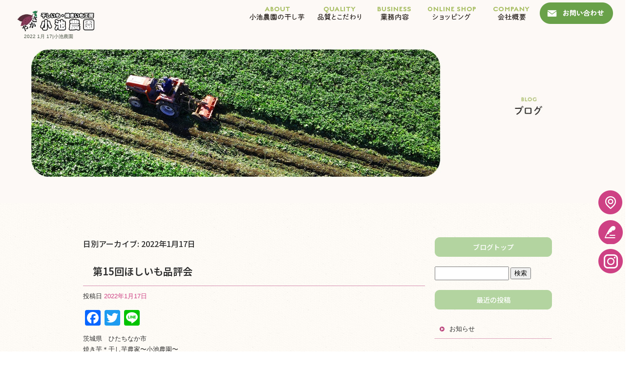

--- FILE ---
content_type: text/html; charset=UTF-8
request_url: https://www.koike-farm.com/archives/date/2022/01/17
body_size: 6890
content:
<!DOCTYPE html>
<html lang="ja">
<head>
<!-- ▼Googleアナリティクスタグ▼ -->

<!-- ▲Googleアナリティクスタグ▲ -->
<link rel='dns-prefetch' href='//www.google.com' />
<link rel='dns-prefetch' href='//s.w.org' />
<link rel="alternate" type="application/rss+xml" title="小池農園 &raquo; フィード" href="https://www.koike-farm.com/feed" />
<link rel="alternate" type="application/rss+xml" title="小池農園 &raquo; コメントフィード" href="https://www.koike-farm.com/comments/feed" />
		<script type="text/javascript">
			window._wpemojiSettings = {"baseUrl":"https:\/\/s.w.org\/images\/core\/emoji\/11\/72x72\/","ext":".png","svgUrl":"https:\/\/s.w.org\/images\/core\/emoji\/11\/svg\/","svgExt":".svg","source":{"concatemoji":"https:\/\/www.koike-farm.com\/60021150\/wp-includes\/js\/wp-emoji-release.min.js?ver=4.9.8"}};
			!function(a,b,c){function d(a,b){var c=String.fromCharCode;l.clearRect(0,0,k.width,k.height),l.fillText(c.apply(this,a),0,0);var d=k.toDataURL();l.clearRect(0,0,k.width,k.height),l.fillText(c.apply(this,b),0,0);var e=k.toDataURL();return d===e}function e(a){var b;if(!l||!l.fillText)return!1;switch(l.textBaseline="top",l.font="600 32px Arial",a){case"flag":return!(b=d([55356,56826,55356,56819],[55356,56826,8203,55356,56819]))&&(b=d([55356,57332,56128,56423,56128,56418,56128,56421,56128,56430,56128,56423,56128,56447],[55356,57332,8203,56128,56423,8203,56128,56418,8203,56128,56421,8203,56128,56430,8203,56128,56423,8203,56128,56447]),!b);case"emoji":return b=d([55358,56760,9792,65039],[55358,56760,8203,9792,65039]),!b}return!1}function f(a){var c=b.createElement("script");c.src=a,c.defer=c.type="text/javascript",b.getElementsByTagName("head")[0].appendChild(c)}var g,h,i,j,k=b.createElement("canvas"),l=k.getContext&&k.getContext("2d");for(j=Array("flag","emoji"),c.supports={everything:!0,everythingExceptFlag:!0},i=0;i<j.length;i++)c.supports[j[i]]=e(j[i]),c.supports.everything=c.supports.everything&&c.supports[j[i]],"flag"!==j[i]&&(c.supports.everythingExceptFlag=c.supports.everythingExceptFlag&&c.supports[j[i]]);c.supports.everythingExceptFlag=c.supports.everythingExceptFlag&&!c.supports.flag,c.DOMReady=!1,c.readyCallback=function(){c.DOMReady=!0},c.supports.everything||(h=function(){c.readyCallback()},b.addEventListener?(b.addEventListener("DOMContentLoaded",h,!1),a.addEventListener("load",h,!1)):(a.attachEvent("onload",h),b.attachEvent("onreadystatechange",function(){"complete"===b.readyState&&c.readyCallback()})),g=c.source||{},g.concatemoji?f(g.concatemoji):g.wpemoji&&g.twemoji&&(f(g.twemoji),f(g.wpemoji)))}(window,document,window._wpemojiSettings);
		</script>
		<style type="text/css">
img.wp-smiley,
img.emoji {
	display: inline !important;
	border: none !important;
	box-shadow: none !important;
	height: 1em !important;
	width: 1em !important;
	margin: 0 .07em !important;
	vertical-align: -0.1em !important;
	background: none !important;
	padding: 0 !important;
}
</style>
<link rel='stylesheet' id='simplamodalwindow-css'  href='https://www.koike-farm.com/60021150/wp-content/plugins/light-box-miyamoto/SimplaModalwindow/jquery.SimplaModalwindow.css?ver=4.9.8' type='text/css' media='all' />
<link rel='stylesheet' id='contact-form-7-css'  href='https://www.koike-farm.com/60021150/wp-content/plugins/contact-form-7/includes/css/styles.css?ver=5.1.6' type='text/css' media='all' />
<link rel='stylesheet' id='contact-form-7-confirm-css'  href='https://www.koike-farm.com/60021150/wp-content/plugins/contact-form-7-add-confirm/includes/css/styles.css?ver=5.1' type='text/css' media='all' />
<link rel='stylesheet' id='toc-screen-css'  href='https://www.koike-farm.com/60021150/wp-content/plugins/table-of-contents-plus/screen.min.css?ver=1509' type='text/css' media='all' />
<link rel='stylesheet' id='addtoany-css'  href='https://www.koike-farm.com/60021150/wp-content/plugins/add-to-any/addtoany.min.css?ver=1.15' type='text/css' media='all' />
<script type='text/javascript' src='https://www.koike-farm.com/60021150/wp-includes/js/jquery/jquery.js?ver=1.12.4'></script>
<script type='text/javascript' src='https://www.koike-farm.com/60021150/wp-includes/js/jquery/jquery-migrate.min.js?ver=1.4.1'></script>
<script type='text/javascript' src='https://www.koike-farm.com/60021150/wp-content/plugins/light-box-miyamoto/SimplaModalwindow/jquery.SimplaModalwindow.js?ver=1.7.1'></script>
<script type='text/javascript' src='https://www.koike-farm.com/60021150/wp-content/plugins/add-to-any/addtoany.min.js?ver=1.1'></script>
<link rel='https://api.w.org/' href='https://www.koike-farm.com/wp-json/' />

<script data-cfasync="false">
window.a2a_config=window.a2a_config||{};a2a_config.callbacks=[];a2a_config.overlays=[];a2a_config.templates={};a2a_localize = {
	Share: "共有",
	Save: "ブックマーク",
	Subscribe: "購読",
	Email: "メール",
	Bookmark: "ブックマーク",
	ShowAll: "すべて表示する",
	ShowLess: "小さく表示する",
	FindServices: "サービスを探す",
	FindAnyServiceToAddTo: "追加するサービスを今すぐ探す",
	PoweredBy: "Powered by",
	ShareViaEmail: "メールでシェアする",
	SubscribeViaEmail: "メールで購読する",
	BookmarkInYourBrowser: "ブラウザにブックマーク",
	BookmarkInstructions: "このページをブックマークするには、 Ctrl+D または \u2318+D を押下。",
	AddToYourFavorites: "お気に入りに追加",
	SendFromWebOrProgram: "任意のメールアドレスまたはメールプログラムから送信",
	EmailProgram: "メールプログラム",
	More: "詳細&#8230;"
};

(function(d,s,a,b){a=d.createElement(s);b=d.getElementsByTagName(s)[0];a.async=1;a.src="https://static.addtoany.com/menu/page.js";b.parentNode.insertBefore(a,b);})(document,"script");
</script>
<!-- Global site tag (gtag.js) - Google Analytics -->
<script async src="https://www.googletagmanager.com/gtag/js?id=UA-166590167-1"></script>
<script>
  window.dataLayer = window.dataLayer || [];
  function gtag(){dataLayer.push(arguments);}
  gtag('js', new Date());

  gtag('config', 'UA-166590167-1');

  gtag('config', 'G-8ZBX84JLTS');
</script>
<!-- Google tag (gtag.js) -->
<script async src="https://www.googletagmanager.com/gtag/js?id=G-8ZBX84JLTS"></script>
<script>
  window.dataLayer = window.dataLayer || [];
  function gtag(){dataLayer.push(arguments);}
  gtag('js', new Date());

  gtag('config', 'G-8ZBX84JLTS');
</script>
<style type="text/css">div#toc_container {width: 50%;}</style><meta charset="UTF-8" />
<meta name="viewport" content="width=1400">
<meta name="format-detection" content="telephone=no">
<title>  2022  1月  17 | 小池農園</title>
<link rel="profile" href="https://gmpg.org/xfn/11" />
<link rel="stylesheet" type="text/css" media="all" href="https://www.koike-farm.com/60021150/wp-content/themes/multipress/style.css" />
<link rel="stylesheet" type="text/css" media="all" href="https://www.koike-farm.com/60021150/wp-content/themes/multipress/theme.css" />
<link rel="stylesheet" type="text/css" media="all" href="https://www.koike-farm.com/60021150/wp-content/themes/multipress/common.css" />
<link rel="icon" href="https://www.koike-farm.com/favicon.ico" />
<link rel="apple-touch-icon" type="image/png" sizes="240x240" href="https://www.koike-farm.com/apple-touch-icon.png">
<link rel="stylesheet" type="text/css" media="all" href="https://www.koike-farm.com/files/files_common.css" />
<link rel="stylesheet" type="text/css" media="all" href="https://www.koike-farm.com/files/files_pc.css?231027080250" />

<link rel="pingback" href="https://www.koike-farm.com/60021150/xmlrpc.php" />





<meta name="description" content="茨城県ひたちなか市阿字ケ浦の小池農園では、サツマイモと米の生産しております。干し芋と焼き芋の生産と、通信販売も行っております。全国に発送しております。当農園の通販サイトからお求めいただけます。阿字ヶ浦の潮風に当たり美味しく育ったサツマイモを使い、糖度が高く風味豊かな丸干し芋・平干し芋に仕上げております。小池農園のサツマイモをぜひご賞味ください。" />
<meta name="keywords" content="小池農園,干し芋,焼き芋,通販,ひたちなか,茨城,紅はるか,玉豊,たまゆたか,オフィシャルサイト,やきいも,ほしいも,ブランド,格安,安い,さつまいも,サツマイモ,紅芋" />

<script type="text/javascript" src="https://www.koike-farm.com/files/js/effect_pc.js"></script>
<link rel="stylesheet" href="https://www.koike-farm.com/files/Gallery-master/css/blueimp-gallery.min.css">
<script src="https://www.koike-farm.com/files/Gallery-master/js/blueimp-gallery.min.js"></script>
<script type="text/javascript" src="https://www.koike-farm.com/files/js/footer_pc.js?231031010049"></script>


<!-- OGPここから -->
<meta property="fb:app_id" content="" />
<meta property="og:type" content="website" />
<meta property="og:locale" content="ja_JP" />
<meta property="og:description" content="">
<meta property="og:title" content="小池農園">
<meta property="og:url" content="https://www.koike-farm.com/">
<meta property="og:image" content="https://www.koike-farm.com/apple-touch-icon.png">
<meta property="og:site_name" content="小池農園">
<!-- OGPここまで -->
</head>


<body  class="blog">

<div id="wrapper">
<div id="blueimp-gallery" class="blueimp-gallery blueimp-gallery-controls">
    <div class="slides"></div>
    <h3 class="title"></h3>
    <p class="description"></p>
    <a class="prev">‹</a>
    <a class="next">›</a>
    <a class="close">×</a>
    <a class="play-pause"></a>
    <ol class="indicator"></ol>
</div>

	<div id="branding_box">

	<div id="site-description">
<a href="https://www.koike-farm.com/" title="小池農園" rel="home">  2022  1月  17|小池農園</a>
	</div>


<div id="header_information" class="post">

	
<div class="post-data">
<div class="main_header">
<a href="/"><img src="/files/sp1.gif" width="240" height="100" /></a>
</div></div>

<div class="clear_float"></div>

	
</div><!-- #header_information -->


	<div id="access" role="navigation">
		<div class="menu-header"><ul id="menu-gnavi" class="menu"><li id="menu-item-35" class="gnavi11 menu-item menu-item-type-post_type menu-item-object-page menu-item-35"><a href="https://www.koike-farm.com/about">小池農園の干し芋</a></li>
<li id="menu-item-33" class="gnavi12 menu-item menu-item-type-post_type menu-item-object-page menu-item-33"><a href="https://www.koike-farm.com/commitment">品質とこだわり</a></li>
<li id="menu-item-32" class="gnavi13 menu-item menu-item-type-post_type menu-item-object-page menu-item-32"><a href="https://www.koike-farm.com/business">業務内容</a></li>
<li id="menu-item-1016" class="gnavi14 menu-item menu-item-type-custom menu-item-object-custom menu-item-has-children menu-item-1016"><a href="https://shop.koike-farm.com">ショッピング</a>
<ul class="sub-menu">
	<li id="menu-item-1017" class="sub-gnavi menu-item menu-item-type-custom menu-item-object-custom menu-item-1017"><a href="https://shop.koike-farm.com/help/tradelaw">特商法</a></li>
</ul>
</li>
<li id="menu-item-84" class="gnavi15 menu-item menu-item-type-post_type menu-item-object-page menu-item-has-children menu-item-84"><a href="https://www.koike-farm.com/company">会社概要</a>
<ul class="sub-menu">
	<li id="menu-item-1046" class="sub-gnavi menu-item menu-item-type-post_type menu-item-object-page menu-item-1046"><a href="https://www.koike-farm.com/recruit">求人情報</a></li>
</ul>
</li>
<li id="menu-item-31" class="gnavi16 menu-item menu-item-type-post_type menu-item-object-page menu-item-31"><a href="https://www.koike-farm.com/contact">お問い合わせ</a></li>
</ul></div>	</div><!-- #access -->

	</div><!-- #branding_box --><div id="main_teaser">


        <img alt="オフィシャルブログ" src="https://www.koike-farm.com/60021150/wp-content/uploads/2023/10/pc_teaser_07.jpg">
</div>

<div id="outer_block">
<div id="inner_block">

	<div id="blog_main">

		<div id="container">


			<h1 class="page-title">
				日別アーカイブ: <span>2022年1月17日</span>			</h1>





        <div id="post-674" class="post-674 post type-post status-publish format-standard hentry category-blogpost">
            <h2 class="entry-title"><a href="https://www.koike-farm.com/archives/674" title="第15回ほしいも品評会 へのパーマリンク" rel="bookmark">第15回ほしいも品評会</a></h2>

            <div class="entry-meta">
                <span class="meta-prep meta-prep-author">投稿日</span> <a href="https://www.koike-farm.com/archives/674" title="10:13 PM" rel="bookmark"><span class="entry-date">2022年1月17日</span></a><!-- <span class="meta-sep">by</span>-->  <!--<span class="author vcard"><a class="url fn n" href="https://www.koike-farm.com/archives/author/kshhd31211gmail-com" title="kshhd31211@gmail.com の投稿をすべて表示">kshhd31211@gmail.com</a></span>-->            </div><!-- .entry-meta -->

    
            <div class="entry-content">
                <div class="addtoany_share_save_container addtoany_content addtoany_content_top"><div class="a2a_kit a2a_kit_size_32 addtoany_list" data-a2a-url="https://www.koike-farm.com/archives/674" data-a2a-title="第15回ほしいも品評会"><a class="a2a_button_facebook" href="https://www.addtoany.com/add_to/facebook?linkurl=https%3A%2F%2Fwww.koike-farm.com%2Farchives%2F674&amp;linkname=%E7%AC%AC15%E5%9B%9E%E3%81%BB%E3%81%97%E3%81%84%E3%82%82%E5%93%81%E8%A9%95%E4%BC%9A" title="Facebook" rel="nofollow noopener" target="_blank"></a><a class="a2a_button_twitter" href="https://www.addtoany.com/add_to/twitter?linkurl=https%3A%2F%2Fwww.koike-farm.com%2Farchives%2F674&amp;linkname=%E7%AC%AC15%E5%9B%9E%E3%81%BB%E3%81%97%E3%81%84%E3%82%82%E5%93%81%E8%A9%95%E4%BC%9A" title="Twitter" rel="nofollow noopener" target="_blank"></a><a class="a2a_button_line" href="https://www.addtoany.com/add_to/line?linkurl=https%3A%2F%2Fwww.koike-farm.com%2Farchives%2F674&amp;linkname=%E7%AC%AC15%E5%9B%9E%E3%81%BB%E3%81%97%E3%81%84%E3%82%82%E5%93%81%E8%A9%95%E4%BC%9A" title="Line" rel="nofollow noopener" target="_blank"></a></div></div><p>茨城県　ひたちなか市<br />
焼き芋＊干し芋農家〜小池農園〜</p>
<p>「第15回ほしいも品評会」が1月13、14日の両日開かれました。従来のひたちなか会場と、今回初めて東京でも行われました。</p>
<p>皆さまから本当にたくさん温かいメッセージを頂き、紅はるかの部門での出品を決めました。<br />
感謝の気持ちでいっぱいです。<br />
結果は見事、紅はるかの部門で銅賞を受賞致しました。<br />
こんなに嬉しい事はなく、これまでの作業などが報われる気持ちで、また更にこれからの励みになります。</p>
<p>本当にありがとうございました。</p>
                            </div><!-- .entry-content -->

    
        </div><!-- #post-## -->

    


		</div><!-- #container -->


		<div id="primary" class="widget-area" role="complementary">
			<ul class="xoxo">


<li id="text-6" class="widget-container widget_text">			<div class="textwidget"><div class="widget-title2 unity_title">
<a href="/blog">ブログトップ</a>
</div></div>
		</li><li id="search-2" class="widget-container widget_search"><form role="search" method="get" id="searchform" class="searchform" action="https://www.koike-farm.com/">
				<div>
					<label class="screen-reader-text" for="s">検索:</label>
					<input type="text" value="" name="s" id="s" />
					<input type="submit" id="searchsubmit" value="検索" />
				</div>
			</form></li>		<li id="recent-posts-2" class="widget-container widget_recent_entries">		<h3 class="widget-title unity_title">最近の投稿</h3>		<ul>
											<li>
					<a href="https://www.koike-farm.com/archives/1315">お知らせ</a>
									</li>
											<li>
					<a href="https://www.koike-farm.com/archives/1314">〜小池農園〜</a>
									</li>
											<li>
					<a href="https://www.koike-farm.com/archives/1313">年内受付終了です！</a>
									</li>
											<li>
					<a href="https://www.koike-farm.com/archives/1312">ご注文について〜納期〜</a>
									</li>
											<li>
					<a href="https://www.koike-farm.com/archives/1309">芋掘り終了</a>
									</li>
					</ul>
		</li><li id="archives-2" class="widget-container widget_archive"><h3 class="widget-title unity_title">アーカイブ</h3>		<ul>
			<li><a href='https://www.koike-farm.com/archives/date/2025/12'>2025年12月</a></li>
	<li><a href='https://www.koike-farm.com/archives/date/2025/11'>2025年11月</a></li>
	<li><a href='https://www.koike-farm.com/archives/date/2025/10'>2025年10月</a></li>
	<li><a href='https://www.koike-farm.com/archives/date/2025/09'>2025年9月</a></li>
	<li><a href='https://www.koike-farm.com/archives/date/2025/02'>2025年2月</a></li>
	<li><a href='https://www.koike-farm.com/archives/date/2025/01'>2025年1月</a></li>
	<li><a href='https://www.koike-farm.com/archives/date/2024/12'>2024年12月</a></li>
	<li><a href='https://www.koike-farm.com/archives/date/2024/11'>2024年11月</a></li>
	<li><a href='https://www.koike-farm.com/archives/date/2024/10'>2024年10月</a></li>
	<li><a href='https://www.koike-farm.com/archives/date/2024/05'>2024年5月</a></li>
	<li><a href='https://www.koike-farm.com/archives/date/2024/04'>2024年4月</a></li>
	<li><a href='https://www.koike-farm.com/archives/date/2024/03'>2024年3月</a></li>
	<li><a href='https://www.koike-farm.com/archives/date/2023/12'>2023年12月</a></li>
	<li><a href='https://www.koike-farm.com/archives/date/2023/11'>2023年11月</a></li>
	<li><a href='https://www.koike-farm.com/archives/date/2023/10'>2023年10月</a></li>
	<li><a href='https://www.koike-farm.com/archives/date/2023/09'>2023年9月</a></li>
	<li><a href='https://www.koike-farm.com/archives/date/2023/03'>2023年3月</a></li>
	<li><a href='https://www.koike-farm.com/archives/date/2023/02'>2023年2月</a></li>
	<li><a href='https://www.koike-farm.com/archives/date/2023/01'>2023年1月</a></li>
	<li><a href='https://www.koike-farm.com/archives/date/2022/12'>2022年12月</a></li>
	<li><a href='https://www.koike-farm.com/archives/date/2022/11'>2022年11月</a></li>
	<li><a href='https://www.koike-farm.com/archives/date/2022/10'>2022年10月</a></li>
	<li><a href='https://www.koike-farm.com/archives/date/2022/09'>2022年9月</a></li>
	<li><a href='https://www.koike-farm.com/archives/date/2022/04'>2022年4月</a></li>
	<li><a href='https://www.koike-farm.com/archives/date/2022/03'>2022年3月</a></li>
	<li><a href='https://www.koike-farm.com/archives/date/2022/02'>2022年2月</a></li>
	<li><a href='https://www.koike-farm.com/archives/date/2022/01'>2022年1月</a></li>
	<li><a href='https://www.koike-farm.com/archives/date/2021/12'>2021年12月</a></li>
	<li><a href='https://www.koike-farm.com/archives/date/2021/11'>2021年11月</a></li>
	<li><a href='https://www.koike-farm.com/archives/date/2021/10'>2021年10月</a></li>
	<li><a href='https://www.koike-farm.com/archives/date/2021/09'>2021年9月</a></li>
	<li><a href='https://www.koike-farm.com/archives/date/2021/08'>2021年8月</a></li>
	<li><a href='https://www.koike-farm.com/archives/date/2021/07'>2021年7月</a></li>
	<li><a href='https://www.koike-farm.com/archives/date/2021/06'>2021年6月</a></li>
	<li><a href='https://www.koike-farm.com/archives/date/2021/05'>2021年5月</a></li>
	<li><a href='https://www.koike-farm.com/archives/date/2021/04'>2021年4月</a></li>
	<li><a href='https://www.koike-farm.com/archives/date/2021/03'>2021年3月</a></li>
	<li><a href='https://www.koike-farm.com/archives/date/2021/02'>2021年2月</a></li>
	<li><a href='https://www.koike-farm.com/archives/date/2021/01'>2021年1月</a></li>
	<li><a href='https://www.koike-farm.com/archives/date/2020/12'>2020年12月</a></li>
	<li><a href='https://www.koike-farm.com/archives/date/2020/11'>2020年11月</a></li>
	<li><a href='https://www.koike-farm.com/archives/date/2020/10'>2020年10月</a></li>
	<li><a href='https://www.koike-farm.com/archives/date/2020/09'>2020年9月</a></li>
	<li><a href='https://www.koike-farm.com/archives/date/2020/08'>2020年8月</a></li>
	<li><a href='https://www.koike-farm.com/archives/date/2020/07'>2020年7月</a></li>
	<li><a href='https://www.koike-farm.com/archives/date/2020/06'>2020年6月</a></li>
		</ul>
		</li><li id="categories-2" class="widget-container widget_categories"><h3 class="widget-title unity_title">カテゴリー</h3>		<ul>
	<li class="cat-item cat-item-1"><a href="https://www.koike-farm.com/archives/category/blogpost" >日記</a>
</li>
		</ul>
</li><li id="calendar-2" class="widget-container widget_calendar"><h3 class="widget-title unity_title">投稿日カレンダー</h3><div id="calendar_wrap" class="calendar_wrap"><table id="wp-calendar">
	<caption>2022年1月</caption>
	<thead>
	<tr>
		<th scope="col" title="日曜日">日</th>
		<th scope="col" title="月曜日">月</th>
		<th scope="col" title="火曜日">火</th>
		<th scope="col" title="水曜日">水</th>
		<th scope="col" title="木曜日">木</th>
		<th scope="col" title="金曜日">金</th>
		<th scope="col" title="土曜日">土</th>
	</tr>
	</thead>

	<tfoot>
	<tr>
		<td colspan="3" id="prev"><a href="https://www.koike-farm.com/archives/date/2021/12">&laquo; 12月</a></td>
		<td class="pad">&nbsp;</td>
		<td colspan="3" id="next"><a href="https://www.koike-farm.com/archives/date/2022/02">2月 &raquo;</a></td>
	</tr>
	</tfoot>

	<tbody>
	<tr>
		<td colspan="6" class="pad">&nbsp;</td><td>1</td>
	</tr>
	<tr>
		<td>2</td><td>3</td><td>4</td><td>5</td><td><a href="https://www.koike-farm.com/archives/date/2022/01/06" aria-label="2022年1月6日 に投稿を公開">6</a></td><td>7</td><td>8</td>
	</tr>
	<tr>
		<td>9</td><td>10</td><td>11</td><td>12</td><td>13</td><td>14</td><td>15</td>
	</tr>
	<tr>
		<td>16</td><td><a href="https://www.koike-farm.com/archives/date/2022/01/17" aria-label="2022年1月17日 に投稿を公開">17</a></td><td>18</td><td>19</td><td>20</td><td>21</td><td>22</td>
	</tr>
	<tr>
		<td>23</td><td>24</td><td>25</td><td>26</td><td>27</td><td>28</td><td>29</td>
	</tr>
	<tr>
		<td>30</td><td>31</td>
		<td class="pad" colspan="5">&nbsp;</td>
	</tr>
	</tbody>
	</table></div></li>			</ul>
		</div><!-- #primary .widget-area -->


</div><!-- #main -->

</div><!-- #inner_block -->
</div><!-- #outer_block -->

<div id="footer_block">
	<div id="footer_box">
		<div id="footer_sitemap_block">



    <div id="footer-widget-area" role="complementary">

<div id="first" class="widget-area">
  <ul class="xoxo">
<div class="menu-header"><ul id="menu-footer_navi" class="menu"><li id="menu-item-59" class="menu-item menu-item-type-post_type menu-item-object-page menu-item-home menu-item-59"><a href="https://www.koike-farm.com/">トップページ</a></li>
<li id="menu-item-60" class="menu-item menu-item-type-post_type menu-item-object-page menu-item-60"><a href="https://www.koike-farm.com/about">小池農園の干し芋</a></li>
<li id="menu-item-61" class="menu-item menu-item-type-post_type menu-item-object-page menu-item-61"><a href="https://www.koike-farm.com/commitment">品質とこだわり</a></li>
<li id="menu-item-62" class="menu-item menu-item-type-post_type menu-item-object-page menu-item-62"><a href="https://www.koike-farm.com/business">業務内容</a></li>
<li id="menu-item-1014" class="menu-item menu-item-type-custom menu-item-object-custom menu-item-1014"><a href="https://shop.koike-farm.com">ショッピング</a></li>
<li id="menu-item-1015" class="menu-item menu-item-type-custom menu-item-object-custom menu-item-1015"><a href="https://shop.koike-farm.com/help/tradelaw">特商法</a></li>
<li id="menu-item-87" class="menu-item menu-item-type-post_type menu-item-object-page menu-item-87"><a href="https://www.koike-farm.com/company">会社概要</a></li>
<li id="menu-item-1049" class="menu-item menu-item-type-post_type menu-item-object-page menu-item-1049"><a href="https://www.koike-farm.com/recruit">求人情報</a></li>
<li id="menu-item-63" class="menu-item menu-item-type-post_type menu-item-object-page menu-item-63"><a href="https://www.koike-farm.com/contact">お問い合わせ</a></li>
<li id="menu-item-64" class="menu-item menu-item-type-post_type menu-item-object-page current_page_parent menu-item-64"><a href="https://www.koike-farm.com/blog">オフィシャルブログ</a></li>
</ul></div>  </ul>
</div>

  </div><!-- #footer-widget-area -->
		</div><!--#footer_sitemap_block-->

		<div class="footer_infomation">


<div id="footer_information" class="post">

		<div class="entry-post">

		<div class="post-data">
			<p>〒311-1201 茨城県ひたちなか市阿字ケ浦町291-1</p>
<p>TEL：029-265-9140 / FAX：029-355-1048</p>


<div class="fixed_btn">
  <div id="fixed_btn_access"><a href="/company#rf8jvyojuils00h86sxy"><img src="/files/btn_map.png" alt="アクセスマップ"></a></div>
  <div id="fixed_btn_blog"><a href="/blog"><img src="/files/btn_blog.png" alt="オフィシャルブログ"></a></div>
  <div id="fixed_btn_insta"><a href="https://www.instagram.com/hoshiimo_koike/" target="_blank"><img src="/files/btn_insta.png" alt="instagram"></a></div>
</div>



<div id="float_top_btn"><a href="#"><img src="/files/top_btn.png" alt="先頭へ戻る"></a></div>		</div>

<div class="clear_float"></div>

	</div>
	
</div><!-- #footer_information -->


		</div><!-- .footer_infomation -->
	</div><!--footer_box-->

<address id="copyright">Copyright (C) 小池農園 All Rights Reserved.</address>

</div><!--footer_block-->

</div><!--wrapper-->
<script type='text/javascript'>
/* <![CDATA[ */
var wpcf7 = {"apiSettings":{"root":"https:\/\/www.koike-farm.com\/wp-json\/contact-form-7\/v1","namespace":"contact-form-7\/v1"}};
/* ]]> */
</script>
<script type='text/javascript' src='https://www.koike-farm.com/60021150/wp-content/plugins/contact-form-7/includes/js/scripts.js?ver=5.1.6'></script>
<script type='text/javascript' src='https://www.koike-farm.com/60021150/wp-includes/js/jquery/jquery.form.min.js?ver=4.2.1'></script>
<script type='text/javascript' src='https://www.koike-farm.com/60021150/wp-content/plugins/contact-form-7-add-confirm/includes/js/scripts.js?ver=5.1'></script>
<script type='text/javascript'>
/* <![CDATA[ */
var tocplus = {"visibility_show":"show","visibility_hide":"hide","width":"50%"};
/* ]]> */
</script>
<script type='text/javascript' src='https://www.koike-farm.com/60021150/wp-content/plugins/table-of-contents-plus/front.min.js?ver=1509'></script>
<script type='text/javascript' src='https://www.google.com/recaptcha/api.js?render=6LcLB5EoAAAAAEW3xMGOzCIbjnOGBP1IrYc6Ujkd&#038;ver=3.0'></script>
<script type='text/javascript' src='https://www.koike-farm.com/60021150/wp-includes/js/wp-embed.min.js?ver=4.9.8'></script>
<script type="text/javascript">
( function( grecaptcha, sitekey, actions ) {

	var wpcf7recaptcha = {

		execute: function( action ) {
			grecaptcha.execute(
				sitekey,
				{ action: action }
			).then( function( token ) {
				var forms = document.getElementsByTagName( 'form' );

				for ( var i = 0; i < forms.length; i++ ) {
					var fields = forms[ i ].getElementsByTagName( 'input' );

					for ( var j = 0; j < fields.length; j++ ) {
						var field = fields[ j ];

						if ( 'g-recaptcha-response' === field.getAttribute( 'name' ) ) {
							field.setAttribute( 'value', token );
							break;
						}
					}
				}
			} );
		},

		executeOnHomepage: function() {
			wpcf7recaptcha.execute( actions[ 'homepage' ] );
		},

		executeOnContactform: function() {
			wpcf7recaptcha.execute( actions[ 'contactform' ] );
		},

	};

	grecaptcha.ready(
		wpcf7recaptcha.executeOnHomepage
	);

	document.addEventListener( 'change',
		wpcf7recaptcha.executeOnContactform, false
	);

	document.addEventListener( 'wpcf7submit',
		wpcf7recaptcha.executeOnHomepage, false
	);

} )(
	grecaptcha,
	'6LcLB5EoAAAAAEW3xMGOzCIbjnOGBP1IrYc6Ujkd',
	{"homepage":"homepage","contactform":"contactform"}
);
</script>

</body>
</html>

--- FILE ---
content_type: text/html; charset=utf-8
request_url: https://www.google.com/recaptcha/api2/anchor?ar=1&k=6LcLB5EoAAAAAEW3xMGOzCIbjnOGBP1IrYc6Ujkd&co=aHR0cHM6Ly93d3cua29pa2UtZmFybS5jb206NDQz&hl=en&v=PoyoqOPhxBO7pBk68S4YbpHZ&size=invisible&anchor-ms=20000&execute-ms=30000&cb=3q3bqqsry9cy
body_size: 49827
content:
<!DOCTYPE HTML><html dir="ltr" lang="en"><head><meta http-equiv="Content-Type" content="text/html; charset=UTF-8">
<meta http-equiv="X-UA-Compatible" content="IE=edge">
<title>reCAPTCHA</title>
<style type="text/css">
/* cyrillic-ext */
@font-face {
  font-family: 'Roboto';
  font-style: normal;
  font-weight: 400;
  font-stretch: 100%;
  src: url(//fonts.gstatic.com/s/roboto/v48/KFO7CnqEu92Fr1ME7kSn66aGLdTylUAMa3GUBHMdazTgWw.woff2) format('woff2');
  unicode-range: U+0460-052F, U+1C80-1C8A, U+20B4, U+2DE0-2DFF, U+A640-A69F, U+FE2E-FE2F;
}
/* cyrillic */
@font-face {
  font-family: 'Roboto';
  font-style: normal;
  font-weight: 400;
  font-stretch: 100%;
  src: url(//fonts.gstatic.com/s/roboto/v48/KFO7CnqEu92Fr1ME7kSn66aGLdTylUAMa3iUBHMdazTgWw.woff2) format('woff2');
  unicode-range: U+0301, U+0400-045F, U+0490-0491, U+04B0-04B1, U+2116;
}
/* greek-ext */
@font-face {
  font-family: 'Roboto';
  font-style: normal;
  font-weight: 400;
  font-stretch: 100%;
  src: url(//fonts.gstatic.com/s/roboto/v48/KFO7CnqEu92Fr1ME7kSn66aGLdTylUAMa3CUBHMdazTgWw.woff2) format('woff2');
  unicode-range: U+1F00-1FFF;
}
/* greek */
@font-face {
  font-family: 'Roboto';
  font-style: normal;
  font-weight: 400;
  font-stretch: 100%;
  src: url(//fonts.gstatic.com/s/roboto/v48/KFO7CnqEu92Fr1ME7kSn66aGLdTylUAMa3-UBHMdazTgWw.woff2) format('woff2');
  unicode-range: U+0370-0377, U+037A-037F, U+0384-038A, U+038C, U+038E-03A1, U+03A3-03FF;
}
/* math */
@font-face {
  font-family: 'Roboto';
  font-style: normal;
  font-weight: 400;
  font-stretch: 100%;
  src: url(//fonts.gstatic.com/s/roboto/v48/KFO7CnqEu92Fr1ME7kSn66aGLdTylUAMawCUBHMdazTgWw.woff2) format('woff2');
  unicode-range: U+0302-0303, U+0305, U+0307-0308, U+0310, U+0312, U+0315, U+031A, U+0326-0327, U+032C, U+032F-0330, U+0332-0333, U+0338, U+033A, U+0346, U+034D, U+0391-03A1, U+03A3-03A9, U+03B1-03C9, U+03D1, U+03D5-03D6, U+03F0-03F1, U+03F4-03F5, U+2016-2017, U+2034-2038, U+203C, U+2040, U+2043, U+2047, U+2050, U+2057, U+205F, U+2070-2071, U+2074-208E, U+2090-209C, U+20D0-20DC, U+20E1, U+20E5-20EF, U+2100-2112, U+2114-2115, U+2117-2121, U+2123-214F, U+2190, U+2192, U+2194-21AE, U+21B0-21E5, U+21F1-21F2, U+21F4-2211, U+2213-2214, U+2216-22FF, U+2308-230B, U+2310, U+2319, U+231C-2321, U+2336-237A, U+237C, U+2395, U+239B-23B7, U+23D0, U+23DC-23E1, U+2474-2475, U+25AF, U+25B3, U+25B7, U+25BD, U+25C1, U+25CA, U+25CC, U+25FB, U+266D-266F, U+27C0-27FF, U+2900-2AFF, U+2B0E-2B11, U+2B30-2B4C, U+2BFE, U+3030, U+FF5B, U+FF5D, U+1D400-1D7FF, U+1EE00-1EEFF;
}
/* symbols */
@font-face {
  font-family: 'Roboto';
  font-style: normal;
  font-weight: 400;
  font-stretch: 100%;
  src: url(//fonts.gstatic.com/s/roboto/v48/KFO7CnqEu92Fr1ME7kSn66aGLdTylUAMaxKUBHMdazTgWw.woff2) format('woff2');
  unicode-range: U+0001-000C, U+000E-001F, U+007F-009F, U+20DD-20E0, U+20E2-20E4, U+2150-218F, U+2190, U+2192, U+2194-2199, U+21AF, U+21E6-21F0, U+21F3, U+2218-2219, U+2299, U+22C4-22C6, U+2300-243F, U+2440-244A, U+2460-24FF, U+25A0-27BF, U+2800-28FF, U+2921-2922, U+2981, U+29BF, U+29EB, U+2B00-2BFF, U+4DC0-4DFF, U+FFF9-FFFB, U+10140-1018E, U+10190-1019C, U+101A0, U+101D0-101FD, U+102E0-102FB, U+10E60-10E7E, U+1D2C0-1D2D3, U+1D2E0-1D37F, U+1F000-1F0FF, U+1F100-1F1AD, U+1F1E6-1F1FF, U+1F30D-1F30F, U+1F315, U+1F31C, U+1F31E, U+1F320-1F32C, U+1F336, U+1F378, U+1F37D, U+1F382, U+1F393-1F39F, U+1F3A7-1F3A8, U+1F3AC-1F3AF, U+1F3C2, U+1F3C4-1F3C6, U+1F3CA-1F3CE, U+1F3D4-1F3E0, U+1F3ED, U+1F3F1-1F3F3, U+1F3F5-1F3F7, U+1F408, U+1F415, U+1F41F, U+1F426, U+1F43F, U+1F441-1F442, U+1F444, U+1F446-1F449, U+1F44C-1F44E, U+1F453, U+1F46A, U+1F47D, U+1F4A3, U+1F4B0, U+1F4B3, U+1F4B9, U+1F4BB, U+1F4BF, U+1F4C8-1F4CB, U+1F4D6, U+1F4DA, U+1F4DF, U+1F4E3-1F4E6, U+1F4EA-1F4ED, U+1F4F7, U+1F4F9-1F4FB, U+1F4FD-1F4FE, U+1F503, U+1F507-1F50B, U+1F50D, U+1F512-1F513, U+1F53E-1F54A, U+1F54F-1F5FA, U+1F610, U+1F650-1F67F, U+1F687, U+1F68D, U+1F691, U+1F694, U+1F698, U+1F6AD, U+1F6B2, U+1F6B9-1F6BA, U+1F6BC, U+1F6C6-1F6CF, U+1F6D3-1F6D7, U+1F6E0-1F6EA, U+1F6F0-1F6F3, U+1F6F7-1F6FC, U+1F700-1F7FF, U+1F800-1F80B, U+1F810-1F847, U+1F850-1F859, U+1F860-1F887, U+1F890-1F8AD, U+1F8B0-1F8BB, U+1F8C0-1F8C1, U+1F900-1F90B, U+1F93B, U+1F946, U+1F984, U+1F996, U+1F9E9, U+1FA00-1FA6F, U+1FA70-1FA7C, U+1FA80-1FA89, U+1FA8F-1FAC6, U+1FACE-1FADC, U+1FADF-1FAE9, U+1FAF0-1FAF8, U+1FB00-1FBFF;
}
/* vietnamese */
@font-face {
  font-family: 'Roboto';
  font-style: normal;
  font-weight: 400;
  font-stretch: 100%;
  src: url(//fonts.gstatic.com/s/roboto/v48/KFO7CnqEu92Fr1ME7kSn66aGLdTylUAMa3OUBHMdazTgWw.woff2) format('woff2');
  unicode-range: U+0102-0103, U+0110-0111, U+0128-0129, U+0168-0169, U+01A0-01A1, U+01AF-01B0, U+0300-0301, U+0303-0304, U+0308-0309, U+0323, U+0329, U+1EA0-1EF9, U+20AB;
}
/* latin-ext */
@font-face {
  font-family: 'Roboto';
  font-style: normal;
  font-weight: 400;
  font-stretch: 100%;
  src: url(//fonts.gstatic.com/s/roboto/v48/KFO7CnqEu92Fr1ME7kSn66aGLdTylUAMa3KUBHMdazTgWw.woff2) format('woff2');
  unicode-range: U+0100-02BA, U+02BD-02C5, U+02C7-02CC, U+02CE-02D7, U+02DD-02FF, U+0304, U+0308, U+0329, U+1D00-1DBF, U+1E00-1E9F, U+1EF2-1EFF, U+2020, U+20A0-20AB, U+20AD-20C0, U+2113, U+2C60-2C7F, U+A720-A7FF;
}
/* latin */
@font-face {
  font-family: 'Roboto';
  font-style: normal;
  font-weight: 400;
  font-stretch: 100%;
  src: url(//fonts.gstatic.com/s/roboto/v48/KFO7CnqEu92Fr1ME7kSn66aGLdTylUAMa3yUBHMdazQ.woff2) format('woff2');
  unicode-range: U+0000-00FF, U+0131, U+0152-0153, U+02BB-02BC, U+02C6, U+02DA, U+02DC, U+0304, U+0308, U+0329, U+2000-206F, U+20AC, U+2122, U+2191, U+2193, U+2212, U+2215, U+FEFF, U+FFFD;
}
/* cyrillic-ext */
@font-face {
  font-family: 'Roboto';
  font-style: normal;
  font-weight: 500;
  font-stretch: 100%;
  src: url(//fonts.gstatic.com/s/roboto/v48/KFO7CnqEu92Fr1ME7kSn66aGLdTylUAMa3GUBHMdazTgWw.woff2) format('woff2');
  unicode-range: U+0460-052F, U+1C80-1C8A, U+20B4, U+2DE0-2DFF, U+A640-A69F, U+FE2E-FE2F;
}
/* cyrillic */
@font-face {
  font-family: 'Roboto';
  font-style: normal;
  font-weight: 500;
  font-stretch: 100%;
  src: url(//fonts.gstatic.com/s/roboto/v48/KFO7CnqEu92Fr1ME7kSn66aGLdTylUAMa3iUBHMdazTgWw.woff2) format('woff2');
  unicode-range: U+0301, U+0400-045F, U+0490-0491, U+04B0-04B1, U+2116;
}
/* greek-ext */
@font-face {
  font-family: 'Roboto';
  font-style: normal;
  font-weight: 500;
  font-stretch: 100%;
  src: url(//fonts.gstatic.com/s/roboto/v48/KFO7CnqEu92Fr1ME7kSn66aGLdTylUAMa3CUBHMdazTgWw.woff2) format('woff2');
  unicode-range: U+1F00-1FFF;
}
/* greek */
@font-face {
  font-family: 'Roboto';
  font-style: normal;
  font-weight: 500;
  font-stretch: 100%;
  src: url(//fonts.gstatic.com/s/roboto/v48/KFO7CnqEu92Fr1ME7kSn66aGLdTylUAMa3-UBHMdazTgWw.woff2) format('woff2');
  unicode-range: U+0370-0377, U+037A-037F, U+0384-038A, U+038C, U+038E-03A1, U+03A3-03FF;
}
/* math */
@font-face {
  font-family: 'Roboto';
  font-style: normal;
  font-weight: 500;
  font-stretch: 100%;
  src: url(//fonts.gstatic.com/s/roboto/v48/KFO7CnqEu92Fr1ME7kSn66aGLdTylUAMawCUBHMdazTgWw.woff2) format('woff2');
  unicode-range: U+0302-0303, U+0305, U+0307-0308, U+0310, U+0312, U+0315, U+031A, U+0326-0327, U+032C, U+032F-0330, U+0332-0333, U+0338, U+033A, U+0346, U+034D, U+0391-03A1, U+03A3-03A9, U+03B1-03C9, U+03D1, U+03D5-03D6, U+03F0-03F1, U+03F4-03F5, U+2016-2017, U+2034-2038, U+203C, U+2040, U+2043, U+2047, U+2050, U+2057, U+205F, U+2070-2071, U+2074-208E, U+2090-209C, U+20D0-20DC, U+20E1, U+20E5-20EF, U+2100-2112, U+2114-2115, U+2117-2121, U+2123-214F, U+2190, U+2192, U+2194-21AE, U+21B0-21E5, U+21F1-21F2, U+21F4-2211, U+2213-2214, U+2216-22FF, U+2308-230B, U+2310, U+2319, U+231C-2321, U+2336-237A, U+237C, U+2395, U+239B-23B7, U+23D0, U+23DC-23E1, U+2474-2475, U+25AF, U+25B3, U+25B7, U+25BD, U+25C1, U+25CA, U+25CC, U+25FB, U+266D-266F, U+27C0-27FF, U+2900-2AFF, U+2B0E-2B11, U+2B30-2B4C, U+2BFE, U+3030, U+FF5B, U+FF5D, U+1D400-1D7FF, U+1EE00-1EEFF;
}
/* symbols */
@font-face {
  font-family: 'Roboto';
  font-style: normal;
  font-weight: 500;
  font-stretch: 100%;
  src: url(//fonts.gstatic.com/s/roboto/v48/KFO7CnqEu92Fr1ME7kSn66aGLdTylUAMaxKUBHMdazTgWw.woff2) format('woff2');
  unicode-range: U+0001-000C, U+000E-001F, U+007F-009F, U+20DD-20E0, U+20E2-20E4, U+2150-218F, U+2190, U+2192, U+2194-2199, U+21AF, U+21E6-21F0, U+21F3, U+2218-2219, U+2299, U+22C4-22C6, U+2300-243F, U+2440-244A, U+2460-24FF, U+25A0-27BF, U+2800-28FF, U+2921-2922, U+2981, U+29BF, U+29EB, U+2B00-2BFF, U+4DC0-4DFF, U+FFF9-FFFB, U+10140-1018E, U+10190-1019C, U+101A0, U+101D0-101FD, U+102E0-102FB, U+10E60-10E7E, U+1D2C0-1D2D3, U+1D2E0-1D37F, U+1F000-1F0FF, U+1F100-1F1AD, U+1F1E6-1F1FF, U+1F30D-1F30F, U+1F315, U+1F31C, U+1F31E, U+1F320-1F32C, U+1F336, U+1F378, U+1F37D, U+1F382, U+1F393-1F39F, U+1F3A7-1F3A8, U+1F3AC-1F3AF, U+1F3C2, U+1F3C4-1F3C6, U+1F3CA-1F3CE, U+1F3D4-1F3E0, U+1F3ED, U+1F3F1-1F3F3, U+1F3F5-1F3F7, U+1F408, U+1F415, U+1F41F, U+1F426, U+1F43F, U+1F441-1F442, U+1F444, U+1F446-1F449, U+1F44C-1F44E, U+1F453, U+1F46A, U+1F47D, U+1F4A3, U+1F4B0, U+1F4B3, U+1F4B9, U+1F4BB, U+1F4BF, U+1F4C8-1F4CB, U+1F4D6, U+1F4DA, U+1F4DF, U+1F4E3-1F4E6, U+1F4EA-1F4ED, U+1F4F7, U+1F4F9-1F4FB, U+1F4FD-1F4FE, U+1F503, U+1F507-1F50B, U+1F50D, U+1F512-1F513, U+1F53E-1F54A, U+1F54F-1F5FA, U+1F610, U+1F650-1F67F, U+1F687, U+1F68D, U+1F691, U+1F694, U+1F698, U+1F6AD, U+1F6B2, U+1F6B9-1F6BA, U+1F6BC, U+1F6C6-1F6CF, U+1F6D3-1F6D7, U+1F6E0-1F6EA, U+1F6F0-1F6F3, U+1F6F7-1F6FC, U+1F700-1F7FF, U+1F800-1F80B, U+1F810-1F847, U+1F850-1F859, U+1F860-1F887, U+1F890-1F8AD, U+1F8B0-1F8BB, U+1F8C0-1F8C1, U+1F900-1F90B, U+1F93B, U+1F946, U+1F984, U+1F996, U+1F9E9, U+1FA00-1FA6F, U+1FA70-1FA7C, U+1FA80-1FA89, U+1FA8F-1FAC6, U+1FACE-1FADC, U+1FADF-1FAE9, U+1FAF0-1FAF8, U+1FB00-1FBFF;
}
/* vietnamese */
@font-face {
  font-family: 'Roboto';
  font-style: normal;
  font-weight: 500;
  font-stretch: 100%;
  src: url(//fonts.gstatic.com/s/roboto/v48/KFO7CnqEu92Fr1ME7kSn66aGLdTylUAMa3OUBHMdazTgWw.woff2) format('woff2');
  unicode-range: U+0102-0103, U+0110-0111, U+0128-0129, U+0168-0169, U+01A0-01A1, U+01AF-01B0, U+0300-0301, U+0303-0304, U+0308-0309, U+0323, U+0329, U+1EA0-1EF9, U+20AB;
}
/* latin-ext */
@font-face {
  font-family: 'Roboto';
  font-style: normal;
  font-weight: 500;
  font-stretch: 100%;
  src: url(//fonts.gstatic.com/s/roboto/v48/KFO7CnqEu92Fr1ME7kSn66aGLdTylUAMa3KUBHMdazTgWw.woff2) format('woff2');
  unicode-range: U+0100-02BA, U+02BD-02C5, U+02C7-02CC, U+02CE-02D7, U+02DD-02FF, U+0304, U+0308, U+0329, U+1D00-1DBF, U+1E00-1E9F, U+1EF2-1EFF, U+2020, U+20A0-20AB, U+20AD-20C0, U+2113, U+2C60-2C7F, U+A720-A7FF;
}
/* latin */
@font-face {
  font-family: 'Roboto';
  font-style: normal;
  font-weight: 500;
  font-stretch: 100%;
  src: url(//fonts.gstatic.com/s/roboto/v48/KFO7CnqEu92Fr1ME7kSn66aGLdTylUAMa3yUBHMdazQ.woff2) format('woff2');
  unicode-range: U+0000-00FF, U+0131, U+0152-0153, U+02BB-02BC, U+02C6, U+02DA, U+02DC, U+0304, U+0308, U+0329, U+2000-206F, U+20AC, U+2122, U+2191, U+2193, U+2212, U+2215, U+FEFF, U+FFFD;
}
/* cyrillic-ext */
@font-face {
  font-family: 'Roboto';
  font-style: normal;
  font-weight: 900;
  font-stretch: 100%;
  src: url(//fonts.gstatic.com/s/roboto/v48/KFO7CnqEu92Fr1ME7kSn66aGLdTylUAMa3GUBHMdazTgWw.woff2) format('woff2');
  unicode-range: U+0460-052F, U+1C80-1C8A, U+20B4, U+2DE0-2DFF, U+A640-A69F, U+FE2E-FE2F;
}
/* cyrillic */
@font-face {
  font-family: 'Roboto';
  font-style: normal;
  font-weight: 900;
  font-stretch: 100%;
  src: url(//fonts.gstatic.com/s/roboto/v48/KFO7CnqEu92Fr1ME7kSn66aGLdTylUAMa3iUBHMdazTgWw.woff2) format('woff2');
  unicode-range: U+0301, U+0400-045F, U+0490-0491, U+04B0-04B1, U+2116;
}
/* greek-ext */
@font-face {
  font-family: 'Roboto';
  font-style: normal;
  font-weight: 900;
  font-stretch: 100%;
  src: url(//fonts.gstatic.com/s/roboto/v48/KFO7CnqEu92Fr1ME7kSn66aGLdTylUAMa3CUBHMdazTgWw.woff2) format('woff2');
  unicode-range: U+1F00-1FFF;
}
/* greek */
@font-face {
  font-family: 'Roboto';
  font-style: normal;
  font-weight: 900;
  font-stretch: 100%;
  src: url(//fonts.gstatic.com/s/roboto/v48/KFO7CnqEu92Fr1ME7kSn66aGLdTylUAMa3-UBHMdazTgWw.woff2) format('woff2');
  unicode-range: U+0370-0377, U+037A-037F, U+0384-038A, U+038C, U+038E-03A1, U+03A3-03FF;
}
/* math */
@font-face {
  font-family: 'Roboto';
  font-style: normal;
  font-weight: 900;
  font-stretch: 100%;
  src: url(//fonts.gstatic.com/s/roboto/v48/KFO7CnqEu92Fr1ME7kSn66aGLdTylUAMawCUBHMdazTgWw.woff2) format('woff2');
  unicode-range: U+0302-0303, U+0305, U+0307-0308, U+0310, U+0312, U+0315, U+031A, U+0326-0327, U+032C, U+032F-0330, U+0332-0333, U+0338, U+033A, U+0346, U+034D, U+0391-03A1, U+03A3-03A9, U+03B1-03C9, U+03D1, U+03D5-03D6, U+03F0-03F1, U+03F4-03F5, U+2016-2017, U+2034-2038, U+203C, U+2040, U+2043, U+2047, U+2050, U+2057, U+205F, U+2070-2071, U+2074-208E, U+2090-209C, U+20D0-20DC, U+20E1, U+20E5-20EF, U+2100-2112, U+2114-2115, U+2117-2121, U+2123-214F, U+2190, U+2192, U+2194-21AE, U+21B0-21E5, U+21F1-21F2, U+21F4-2211, U+2213-2214, U+2216-22FF, U+2308-230B, U+2310, U+2319, U+231C-2321, U+2336-237A, U+237C, U+2395, U+239B-23B7, U+23D0, U+23DC-23E1, U+2474-2475, U+25AF, U+25B3, U+25B7, U+25BD, U+25C1, U+25CA, U+25CC, U+25FB, U+266D-266F, U+27C0-27FF, U+2900-2AFF, U+2B0E-2B11, U+2B30-2B4C, U+2BFE, U+3030, U+FF5B, U+FF5D, U+1D400-1D7FF, U+1EE00-1EEFF;
}
/* symbols */
@font-face {
  font-family: 'Roboto';
  font-style: normal;
  font-weight: 900;
  font-stretch: 100%;
  src: url(//fonts.gstatic.com/s/roboto/v48/KFO7CnqEu92Fr1ME7kSn66aGLdTylUAMaxKUBHMdazTgWw.woff2) format('woff2');
  unicode-range: U+0001-000C, U+000E-001F, U+007F-009F, U+20DD-20E0, U+20E2-20E4, U+2150-218F, U+2190, U+2192, U+2194-2199, U+21AF, U+21E6-21F0, U+21F3, U+2218-2219, U+2299, U+22C4-22C6, U+2300-243F, U+2440-244A, U+2460-24FF, U+25A0-27BF, U+2800-28FF, U+2921-2922, U+2981, U+29BF, U+29EB, U+2B00-2BFF, U+4DC0-4DFF, U+FFF9-FFFB, U+10140-1018E, U+10190-1019C, U+101A0, U+101D0-101FD, U+102E0-102FB, U+10E60-10E7E, U+1D2C0-1D2D3, U+1D2E0-1D37F, U+1F000-1F0FF, U+1F100-1F1AD, U+1F1E6-1F1FF, U+1F30D-1F30F, U+1F315, U+1F31C, U+1F31E, U+1F320-1F32C, U+1F336, U+1F378, U+1F37D, U+1F382, U+1F393-1F39F, U+1F3A7-1F3A8, U+1F3AC-1F3AF, U+1F3C2, U+1F3C4-1F3C6, U+1F3CA-1F3CE, U+1F3D4-1F3E0, U+1F3ED, U+1F3F1-1F3F3, U+1F3F5-1F3F7, U+1F408, U+1F415, U+1F41F, U+1F426, U+1F43F, U+1F441-1F442, U+1F444, U+1F446-1F449, U+1F44C-1F44E, U+1F453, U+1F46A, U+1F47D, U+1F4A3, U+1F4B0, U+1F4B3, U+1F4B9, U+1F4BB, U+1F4BF, U+1F4C8-1F4CB, U+1F4D6, U+1F4DA, U+1F4DF, U+1F4E3-1F4E6, U+1F4EA-1F4ED, U+1F4F7, U+1F4F9-1F4FB, U+1F4FD-1F4FE, U+1F503, U+1F507-1F50B, U+1F50D, U+1F512-1F513, U+1F53E-1F54A, U+1F54F-1F5FA, U+1F610, U+1F650-1F67F, U+1F687, U+1F68D, U+1F691, U+1F694, U+1F698, U+1F6AD, U+1F6B2, U+1F6B9-1F6BA, U+1F6BC, U+1F6C6-1F6CF, U+1F6D3-1F6D7, U+1F6E0-1F6EA, U+1F6F0-1F6F3, U+1F6F7-1F6FC, U+1F700-1F7FF, U+1F800-1F80B, U+1F810-1F847, U+1F850-1F859, U+1F860-1F887, U+1F890-1F8AD, U+1F8B0-1F8BB, U+1F8C0-1F8C1, U+1F900-1F90B, U+1F93B, U+1F946, U+1F984, U+1F996, U+1F9E9, U+1FA00-1FA6F, U+1FA70-1FA7C, U+1FA80-1FA89, U+1FA8F-1FAC6, U+1FACE-1FADC, U+1FADF-1FAE9, U+1FAF0-1FAF8, U+1FB00-1FBFF;
}
/* vietnamese */
@font-face {
  font-family: 'Roboto';
  font-style: normal;
  font-weight: 900;
  font-stretch: 100%;
  src: url(//fonts.gstatic.com/s/roboto/v48/KFO7CnqEu92Fr1ME7kSn66aGLdTylUAMa3OUBHMdazTgWw.woff2) format('woff2');
  unicode-range: U+0102-0103, U+0110-0111, U+0128-0129, U+0168-0169, U+01A0-01A1, U+01AF-01B0, U+0300-0301, U+0303-0304, U+0308-0309, U+0323, U+0329, U+1EA0-1EF9, U+20AB;
}
/* latin-ext */
@font-face {
  font-family: 'Roboto';
  font-style: normal;
  font-weight: 900;
  font-stretch: 100%;
  src: url(//fonts.gstatic.com/s/roboto/v48/KFO7CnqEu92Fr1ME7kSn66aGLdTylUAMa3KUBHMdazTgWw.woff2) format('woff2');
  unicode-range: U+0100-02BA, U+02BD-02C5, U+02C7-02CC, U+02CE-02D7, U+02DD-02FF, U+0304, U+0308, U+0329, U+1D00-1DBF, U+1E00-1E9F, U+1EF2-1EFF, U+2020, U+20A0-20AB, U+20AD-20C0, U+2113, U+2C60-2C7F, U+A720-A7FF;
}
/* latin */
@font-face {
  font-family: 'Roboto';
  font-style: normal;
  font-weight: 900;
  font-stretch: 100%;
  src: url(//fonts.gstatic.com/s/roboto/v48/KFO7CnqEu92Fr1ME7kSn66aGLdTylUAMa3yUBHMdazQ.woff2) format('woff2');
  unicode-range: U+0000-00FF, U+0131, U+0152-0153, U+02BB-02BC, U+02C6, U+02DA, U+02DC, U+0304, U+0308, U+0329, U+2000-206F, U+20AC, U+2122, U+2191, U+2193, U+2212, U+2215, U+FEFF, U+FFFD;
}

</style>
<link rel="stylesheet" type="text/css" href="https://www.gstatic.com/recaptcha/releases/PoyoqOPhxBO7pBk68S4YbpHZ/styles__ltr.css">
<script nonce="Cr7bvMgJQJGM7iMTEEqyNw" type="text/javascript">window['__recaptcha_api'] = 'https://www.google.com/recaptcha/api2/';</script>
<script type="text/javascript" src="https://www.gstatic.com/recaptcha/releases/PoyoqOPhxBO7pBk68S4YbpHZ/recaptcha__en.js" nonce="Cr7bvMgJQJGM7iMTEEqyNw">
      
    </script></head>
<body><div id="rc-anchor-alert" class="rc-anchor-alert"></div>
<input type="hidden" id="recaptcha-token" value="[base64]">
<script type="text/javascript" nonce="Cr7bvMgJQJGM7iMTEEqyNw">
      recaptcha.anchor.Main.init("[\x22ainput\x22,[\x22bgdata\x22,\x22\x22,\[base64]/[base64]/UltIKytdPWE6KGE8MjA0OD9SW0grK109YT4+NnwxOTI6KChhJjY0NTEyKT09NTUyOTYmJnErMTxoLmxlbmd0aCYmKGguY2hhckNvZGVBdChxKzEpJjY0NTEyKT09NTYzMjA/[base64]/MjU1OlI/[base64]/[base64]/[base64]/[base64]/[base64]/[base64]/[base64]/[base64]/[base64]/[base64]\x22,\[base64]\\u003d\\u003d\x22,\[base64]/DjEzCksKowo3DqAVUK0/DvMOoelkdCsKiXxoeworDtSHCn8KnPmvCr8OuAcOJw5zCp8OLw5fDncK2wo/ClERiwp8/L8KMw4wFwrlKwpLCognDhMOebi7CosOla37DjMOabXJ1NMOIR8KUwo/CvMOlw5DDsV4cFWrDscKswoNewovDlnnCg8Kuw6PDm8OJwrM4w7PDoMKKSSnDrRhQNBXDuiJ4w4RBNl7DvSvCrcKIZSHDtMK5wqAHIRNjG8OYG8Ktw43DmcKswr3CpkUyclLCgMOFNcKfwoZ6dWLCjcKWwqXDoxE9WgjDrMO4WMKdwp7CrRVewrtmwoDCoMOhUMOIw5/CiVHCvSEPw5bDlgxDwrTDm8KvwrXChsKeWsOVwrvCrlTCo23CgXF0w7zDumrCvcKqHGYMfMO+w4DDlhtzJRHDvcOKDMKUwpjDozTDsMOND8OED11hVcOXZsO+fCcOasOMIsKswp/CmMKMwrjDoxRIw55Jw7/DgsOpDMKPW8K/A8OeF8OCecKrw73DnVnCkmPDlmB+KcKEw7jCg8O2wpzDj8KgcsOkwp3Dp0MIOCrClgTDvwNHMMKmw4bDuQ/Dk2Y8L8OBwrtvwrZCQinCkFUpQ8KTwrnCm8Ouw7FUa8KRDMKmw6x0wrwbwrHDgsKkwqkdTGjCr8K4wps0wrcCO8OBasKhw5/DmTU7Y8OMF8Kyw7zDo8OPVC9Xw43DnQzDgAHCjQNvIFMsIAjDn8O6FiATwoXCpkPCm2jCusK4wprDmcKUSS/CnDjCiiNhQU/[base64]/BMKHwohJShPCmcO+ZH/CscOFwpbDu8KZw5kcQMKdOsOzAMOTRlQ0w7oRDi/CnMKow5gDw5ALfQBwwpnDpxrDpcOVw514wpFnUsOMHsKbwoo5w4spwoPDlhrDvsKKPRpUwo3DohrCh3LChn3DtkzDuhnCl8O9wqVjdsOTXUFxO8KAb8KMAjp+IV3CpgXDk8O/w6XCmi1SwpgYYl4Vw6AtwpoPwojClWTCunlkw7ksa1XClcKvw5fCkcOEPn5KYMONG15gwoleX8Knb8OFSMO3wplTw77DvcK7w45Tw7t9b8Kzw4vDvmjDtj57w5PCvcOKA8KqwqkzB3jCtR/CjsKPB8OqCMKRCS3ChVUBE8Krw4vCq8Opwo18w4rClMKTCMO1BFRNCsKQJXtNV03CnsKBw6YBwpLDjSjDqcKpaMKsw7oyYcKyw6jDn8KsHHXDoHXCm8KKW8OQw6PChy/CmQELLcOlL8K6wrfDjxDDgMKbwrnChMKgwq0zKyvCs8OXGkEKTsKpwosSwqkYwoLCkW5qwoI4wp3DvAIcUX85ByHCucOhV8KDVikhw5ExZ8OhwpknRMKyw6k0w6TDu3Y0d8KyIiNdEMO6QlLClW7Cm8OpQw3Diho1wqtPShk3w6XDoSPCkFR/[base64]/DgMONw4dlSEdXwp7Ct2vDuMK6GMK2Z8OdwrbDk01cP1BXeATDlUDDjDXCtRTDgnxuQzIsecKeAj3Cn3vCuUbDlsKuw7TDpMOXK8KjwpM2MsOqJ8OzwqvCqF7CjyplNMKuwqs6KV93bksgHMOpbETDp8Orw5kRw6d7wpFpHQXDhA/CjsOhw7/Cl1Y8w57CvGRXw7vDgDLDhwYIIRnDu8Kqw5TCn8KRwoxcw43Duz3Ch8OAw7DCn1zCrjDCgMOQfRdGM8OIwrd/wqvDqVJgw6t4wo0/G8Okw6IbXwDCrsK2wpVLwog8T8ODGcKFwplrwpI4w7N0w4fCvCzDtcO2YX7Dmjl+w4fDsMOuw5pNIhnDpcKFw6NfwrB9bCjCsVRYw7jCtWMGwoASw4jCkgDDjMKSUydywo1rwqwcVcOqw7l/[base64]/[base64]/Dr8KSeMOuKTImw5AoAVHCqcKkFMKew6wLwrwmw7c8wpbDhsKQwpzDnGEQEVvDg8Oow4bDhcO6wonDgXdqwrFHw7/[base64]/CgEnDhMOZdMOXPQrCoUgQwrpSwphGVcO2worDohEpwqVaCi10wrbCvFTDucKvXcOzw5rDux06cHPCmj5lahXDu1l8wqESacO3w7BaN8OEw4kwwrUbRsKJI8KPwqbDiMK3wq1QKy7DiQLCnns/Blozw4dIwpPCjMKaw7gTYMOTw4zCqj7CujLCjHXDhsKqwp1OwpLDnsOnTcOjb8OTwpI8wrwbGDnDqMOfwp3CkMKRGULDgcKlwqnDhhw5w407w5kMw55LD1hFw6fDjsKLWQBgw49JWxlFLsKBMMKowpkedzDDuMOmJCfCmXYfcMOYOkjChsK/LMKafgVOQmfDmcK/QFpBw4LCvA/[base64]/wop4woDChMKEwpnCiQ7DssKAwrYKVMOQwpt5GcOHw4l0KcKMPsKCw4VcJcKxOMOLwq/DgmIkw6trwqsUwoIbN8OXw5Jxw4AUwrV0wqLCv8Opw75DCVfDosKfw6IrZMKmw5o1wqEkw53Cmk/CqUNrwqDDo8Ovw6Bgw4YBA8K+R8O8w4/[base64]/w7LDh13CkSARw6Jtw54QwqJmw5bDgsKmw4TDt8OWwp0EankuA1LCl8OAwohSeMKlQDgJw5cdw5fDn8KtwoIyw45ewrvCpsKkw5vCjcO/w5E9DH3DjWTCkzESw7gLwr9iw6XDoGQxwrVFZ8KtUsOCwoDDrQh1fMKBOsO1wrRLw6h4w54Yw4XDpX0Cw7BkOGIYMcKxNMKBwpvDtWFNQ8KfMzRQCjgONDEHwr3CgcK5w6gNw4xXGm4KZcKdwrBbw4sMw5/CnClCwq/CsUkgwojCohoLIh4wfCR1eRVRwrsRDMKtBcKBVQ/DhH3Dm8KKw704TT3DvGJHwrHCuMKvwpzDtcKAw7XCqcOKwrEuw7bCvB7CscKDZsOgwotBw7hew51QLMOFbWPDpzZ8w7/DssOgcWPCtRBBwr4UE8Ocw6vDnRHCrMKgcRrDiMKRcVPDgsOnEwvCpwHCumgcNcORw4d/wr/DnzfClMK7wrrCpsK7asOEwpA2woHDqMOpwrlWw6fDt8KjQsOuw7M4b8OMfjh6w53CgsKzwqdwGmfCuh3CsgZcJylkw7/DhsOHw57CnMOvTcKHw7jCiVUaLcO/wqxowrLDncKRGD7DvcKPw7jCtnNawrfChE1Rwq0QD8Kcw4sJL8OqSMKyDMOcMcOLw57DqwrCssOscnEQIALCrsODSMKWNFATeDMtw6d5wq5MVMONw44DbAlTJMOWTMO4w7nDjBPCvMOrwoHCjgPDuRfDpMK0DMOvw51OWcKDA8KCaQvDkMOdwp/DunpqwqLDjcKMQADDocK0wqLDjgrDl8KQQTZvw4Efe8OPwrFlwojDpBLDv24WX8ORwqwbEcKVW0nCqAxtw6jCgsO+I8ORwqrCmk7CocO2GjHCvTjDscO5CcOLXcO7wqfDgMKmPsK0w7jCrMKHw7jCrTzDgsOBC2pxQk/CqVRJwp1swr8Bw7/CsGIMC8KOVcOOJsOVwqUrbcOrwpfDosKLKBbCp8KXw4IbN8K0ZUtlwqxgAcKYajQFfHUAw40FGBVqV8OHYsOLVcODwqbCpsKrw45mw5kVWMOvwqhEZWwGwr/DuE0YX8OVdVgqwp7CqMKQw69fw7vDncKcZMOrwrfCuzDCqcK6IsOdw6/Cl1rCtSXDmMOlwqA4wpTDhl/CmcOKXMOMIGHDlsO7JMKgbcOKw54Iw5JCwq4BMT/CrBHCjDTCtMKvUl1sVQLDsjp3wpIeT1nDvMKrPl8+bMKMwrNdwrHDjRzDk8K9w6Aow4TDpMKsw4lAA8Omw5FCw5DDv8KteWbCkmnCjcOUwrM7Ty/CpMK+IjDCgsKafcOYYXp7fsKOw5HDgMKtbQ7DjsOQwpN3XlnDgcK2NG/DrcOiTRrDusOEwoUvwp7Cl3/Dmy8Cw64EJ8KvwpFRw5o5H8O/[base64]/[base64]/[base64]/DhsOhDsKRRifDmMO5KcOCw7wow7tuwovCs8K8O8KHwowEwo9+LX/CnsONM8OewpDCvMKFwqFNw5LDksOpc1pPwoXDmMO6woZKw4zDssKjwoE1wpHCsVzDnk9xEDcHw5UEwp/CmmjCnRDCh3pDRU4jRMOmHcO7wqfCoGrDqCvCrsOGY1MASsKLdAMUw6QwX050wqkDworCi8KHw4nCpsObXwRRw53CksONw41kL8KBFArCnMOXw4sAwq4PSDfDgsOUChB1cw/DmT/[base64]/w6rCsVYrw5HDr8KZwqR0D8KSwovCs1TDp8KFw5ZuHgwtwpzCjMOowpfDqDhteV0TO0/CrcK0wpfCisOXwrFyw4QPw6rCm8Odw7t4ZEnCoTjDoFBPCHbCpcKnJMOAEk1xwqDDuUgldjHCucK4wocDYcO0Wy9xJ19EwplKwrXCiMONw4LDgRgww6zCpMKWw4XCsm4qRy5Bw6vDrGlVwoIGCMKzTcKzdy9bw4DDs8ORVjZNaT/[base64]/CvVTDjcKXwrDCjxYVKSU9wqkOIw8zXjPCmcOVMcOoMktvFQ7Dv8KGJHfCpcKWM2LDucOHY8OVwoM5w68AfEjCqcKywprDo8OGw7/DucOIw5TCtsOmwozCm8OOF8Oobg3Dj2/Cj8OdR8O+wpFdWTRsSSrDuy0Rd3/CvSggw6odTlhMH8OZwrHDpMOYwp7Co2/DjlLCgmZYbMOAesK8wqVMICXCpnlRw6Bew4bCqDRmwobDlzXDq1dcYgjDlH7DlzRIwoUfe8KpHMK0D27DjsOowp3ClcKlwqfDr8KLWsK9SsOxw55TwovCn8OFwpcNwq/CscKkNljDsyQ6woHDjRfClGPClsKJwrIwwrDCukfClQdkOMOgw6rDhsOhPA7CtsO3w6sPw4rCqgDCncO8XMOMwq7DusKMwq0uWMOoG8OMw5/DhgfCrMOawoPCgErDgRonU8OfRcK+d8K8w6o6wovCuAtpEsOOw6nDv0o8P8OAwo3DgsOCAcOAw5vCnMOew41xf05JwpgnBMKvw5jDniMswpPDsm3CrFjDksKsw5k3R8Onwp1AAgxfw5/[base64]/[base64]/[base64]/dcOxTsOfH8Kewq8Pw5VcMmTCn8OtRcOCFCZ2X8KHBsKjw4nCj8Ojw7FqSEHCgMOswplhQ8KUw5bDq3fDuVZ3woUww48dwoTCoHxiw7zDnVjDn8OcRXEQEFQBw63Dp0Mxw5hvJyMoZGEPwrQww6bDsgXCoi7DkHdDw5drwoUHwrYISsK6ChrClR3DvcOvwqBBNxRvwp/[base64]/wrU1wrzCtW9OwqUHw41ww7/CjcOiXX3Cq8K4w63DkHHCgcKKw4zDhsKOA8Kqw5/DlWcEFsOwwotOXHtSwpzDuyTCpAxDUB3CgjHDoBVVFsOJUBcewotIw5AMw5fDnDvDiF3DiMObekUTccOtf0zDnVEQe3Y4wp7CtcOnOQs5X8K/WsOjw6w9wrjCpsOrw4xNPDMyIVUtFsOEcMKqZsOLG0PDk1nClWvCiwANDgk6w6xbCnTCt0UeHsOWw7QhMsOxw4xywog3woTCuMKTw6HDgzLClRDCkygkwrEvwpHDhMK1wojCgQcHwq/DnG7CvMOCw4ADw7TCt2LCjx5sXWkAMU3Cr8O2wrIIw7nChT/DvsODwpABw7vDl8KTIsODJ8OlSyHCgTM5w5/CrcO4wr/Ds8OKB8OQJi5AwppbNhnDrMOXwr0/w5nDjkHCoWLCocKTJcOow5daw4N2S0DCrh/DuAlNeSrCs33CpMKTGC3CjAZ8w4/ChcOsw7fCky9Jwr1TEmHDnyhVw7LDlcOLJMOcYzoXPWPDpxXCj8Opw7jDicK2wqzCp8OzwpFGwrbCmcOuQkMlwpoew6LCnGrCk8K/w4NgRcK2w7QmB8Opw65GwrVWJhvDmsORGMKuDMONwpnDtsOUwqFVIn4jw4zDjWVYR1/CpMO0JzdDwojDjcKUw7wCbcOBdmdLM8KQAMOgwoXCv8K3HMKgwobDr8KUQcKzOcKobwhew44yXGMEX8KWfENpSl/CrsKxw4JTUkxrZMKJw6TCkHQJPBgFDMKSw5/DnsOgw7bDhsOzEMK4wpfCmsOIUiLDn8O6w5LCmsK3woV1c8OAwrnCn2/[base64]/w63Dn8OzF0A9w7cnKcKNR8Oww6vDuMKbCB5ZcMKEScOQw48QwrjDiMK4PsKuVsKWBGXDvMKewp5xQMKqEzpDE8Omw4F0wo8Ja8OFEcOLwqB/woEfw5bDvMObR2zDrsOrwq9VCxTDh8K4IsOCd3fCh3bCrMO0NF9gIMO9bMOBIAo5VMOtI8O0T8K4FcOSJyI5IBg0ZsOtXDUZVSvCoktqw4lRCQddYMOpaEvChn8Fw5ZOw7x5Vnp6w4DCm8K3UW5xwrVkw5tpw5fDrDnDvnXDrMKpUD/Csz/CoMOHJ8Kew6wJW8KPHwHDtMKEw57DumfCrX7DtU4LwqDDhXvDlsKUacO3VSpnTlzCnMK2wo47w59Zw5dNw7LDuMKQc8KvLcKtwqpyKC9QU8Kmclg1w6krDUgbwqkIwq92YRoDTyZKwr7DtATDj3TDqcOhw7Y6woPCvzDDmMO/aV/Dvl59wpfCjB5nTh3DhChJw4rDsn8Fw5TCi8OPw6zCoBrCsSPDmGMETkctw73DtWUVwoTDjsOJwrzDmmc/wpleHSrCtx1Jw6TDrsKof3LCtMO+fFbDnRvCvMOww6HCj8KOwrTDtcOKDTPCjcKyG3YxLMKnw7fDny49Hm8vcsKjOcKWVGDCllbCsMO8RwPCv8O0KMO3esKVwqdTCMO9RcOQGyV/JcKHwoZxYWLDlcOHUsOMNcO6UGfDgcKKw4XCrsOYbnrDqzATw4cow6vDrMK7w6lLwq0Xw4jCg8OiwqQrw6EDwpQEw7fCp8KIwr7DqzfCoMOUCQbDplzCnhvDgSTCksOlM8OlHsOvw6fCtMKYQzDCrsO/w7g8bn3DlMOcasKRMsO1TsOaVWPCriDDjgHDlA8cO2kZWSYgw7c0w5rCtBPDn8KPUmMQFwrDtcKQw6Qfw7daTQTCncK3wrPDksOZw6/Cpy3Dv8O1w4d5wr7DusKKw750XxrDgMOXZMK+EcO+RMK7HMOpV8OHLFhGOAbDk2LCkMOuEVTCv8KewqvCqcORw4fDpDjDtCJHw6HColB0RzPDiyE8w4vCrT/Dng5fIyrDjF4mAMOhw7VkFkzCjsKjccO4w4bDksKuwqHCgMKYwrkbwpgGwpzDqCAAIWkWMcKfwrtGw7pRwokSw7PCqcO6H8OZAMOgbAFOWDZDwoYeCsOwCsO8V8KEw4B0w75zw6vCoi59aMOSw4LDlcO5woINwpbCqHTDjcKATcKTMwFrVFXDq8O3wp/Dq8OfwqbCrznDm3UYwpYHX8KDwrXDuS3DssKfbsKkSx/DjMO6Un9lwqLDkMKgWWvCsx89w6nDsws+M1lTNWdWwpFNfghGw5vCgiBOaH/Dp3fCtsOYwo5qw67CisOHMsOEw58wwoPCtjNEwpfDnW3CuyRXw6Bsw7JhYcKKaMO1H8K9wrVhwpbCjAF9wqjDizNLw4cHwpdCAsOywpkYesKjNMO0w49HNMOFEnrCs1nClMKMw4lgIcO+woPDnV3DkMK0W8OFFcKJwoweCxtzwrd/wrHCscOEwoRcw6tXD2gFFivCosKpMsK7w47Cn8KOw5Jawo4yDMKTOXnCt8KWw4DCj8OuwpEbKMK+XijCjMKLwqXDu1BQJsKDaATDkHrDv8OcG38iw7oeEcOpwrnCi2JTIXFrwp/CuhLDi8KFw7fCvznDj8O5JQrDglYdw5l9wq/CvmDDq8O1woLCo8KORn0gAcOEV3I8w67DrsOlIQEWw7tTwpDCncKEaEAbX8O4wooBOcOdBycvw5rDssOEwpBOFcOtfMKZwpQ0w7ImY8Oyw4MSw5TCmMO9Rn7CsMK4w7Rdwo9gw6vCiMKVAmpoEsO7OMKvKFXDqzHDlMK7w7cLwo5mwq/Cjks9TnrCrsK1wpfDt8Kww7jCjT4ZMn0tw4sCw5fCu3xRDETCrnfDnsO5w4XDiQPCmcOoDHjCpMKaXTPDo8Ogw5YbWsOtw7fClknDoMOXCsKiQsKLwrPDo0HCtMK2YMOAw6HDjVdfw4hMKMOZwpbDrFshwoEjw7zCuVzDiAgZw4DDjEvDgAFIPsKOJg/[base64]/[base64]/ClRYkO2PCvwbCpi4ZNRJNwo50VsOZOURRw7vCjAfDsxHCr8K+BMO0wpI4W8OSwo3CmTvDvQRQwqvDusK/di4SwrTCkhhcfcK3VUXDkcOhFcO2wqk/wr8EwrgRw67DuBzCsMOjw4t4w57ClMOvw4JXeyzCribCpsOlwoFnw6rCuUXCgMOdw4rCmQhYecK0wqF+w746w793S3HDkFlMLhzCmsOYwoHCpktKwoQbw4tuwoXCvMOiecKHBiDDh8O8wqzCjMO5G8KaNDDDmzBuXsKFFUJYw6/[base64]/U8K5NsOoTsKPwo7DncOZMsKhw4zCr8O+wr8lQibDinnDg2Z1wppDFsOWwoZcBcOrw7UHTsKeXMOIwo4Gw7hIBhLCmMKaZjLDnizClDLCq8KGDsO0wrFJwqHDpjRoHg0nw6FhwqUGSMKtZEXDizRhZ0/[base64]/w68Xw65Qw4xGw5fDuMKHZ8OkwrjCsx0Kw4NqwpXChDsXwpVcw5bCjsO5Gw/CojRPH8OzwrVhwpM8w5nCoH/DkcKLw7VuEHBRwqABw717wqYMBloawrvDpMOcIcOSw7PDqGZVwpFmRTQywpXClMK+w4wRw5nDpRVUw5bDnDsjVMKUb8KJw53CuGEfwp/DizhMCHHChxc1w7Ijw6vDtDFrwpkzFDPDjMKrw4LCtSnCkcOFwqpbVsKlRcOqcDkVw5HCuwjCpcKoVT1JZm0/[base64]/DuCoSVmDDrsK7w7HDv8Ksw5lAw7LDi3Zew5vCucOgTsO8wqITwp/CnTbDjcOmZSMrIcOWwp1Jfn5Aw78tIgg8E8OjIcOJw6nDn8ONJBogeRkkIsKMw61QwrZCHjDCjBIIwpjDuWIkw4IfwqrCulsYdVXCmsOFw6RqDcO0w4nCl1rDlMOiwpTDo8O6QMOVw67Cr2EPwrxYAMOtw6XDnsOGJX4Yw7nDq3nCmMORKhLDisK6woTDscObwo/DrTTDnMOew6bCo2pEN1EIUS4zVcK0f3RDYyZ4dxbCmBfCnWFawpLCnAQQH8Khw4U1w7rDtCjDj1DCvsO/wpJrMkYlRMOQai7Cp8OVDiHChsOHwpVgwqsuF8OMw7s7b8OhVHVkRsKWw4bDhTlXwqjCoC3DrzDCqX/DrMK+wpZ6w5PDoB7DijIZw44IwobCvcO5wp8Oc1/CjMKndB1SfGRBwpIqJmnCmcO6WcObJ0lUwoBMw6J1PMKUasOTw5XDo8Ocw6LDrAIFX8KYO1DCnEJ4PRJDwqpJR0gqC8KUP01aVlRsUGdEbi8/McOfAwpHwo/[base64]/CrgYxwrrDpgcOw4xGwpHDmzpPSMKEBcKRHcOCZ8OUwoQaCcOaHR7DscOxa8K7w7wvS2nDm8KUw6TDuwXDj3QJd3RpFnEuwqHDl0HDrA/Ds8O9KUnCtAbDqkTCoxPCjsKRwo40w4A9UHAewrXCtlMxwoDDicOlwpvDvXZ1w5/Cs1AxWlR3w5loF8Kswq/[base64]/P8OBXSXCqsKuwqd0XVHDocK+cBTClcKtBcOawrrDhEoFwovCuhtkw4IQSsO1EWXCiEXDghvCt8K8DcOTwqggXsOLMsO3WsO4McKPXHHClANzbsK5SsKGXC44wqzDpMKtwpooAsOjQXnDu8OQw4XCql00dMOtwqtFwqwtw6/[base64]/DscOZXHLCuHPCtsKEwp/DosOASEbDs8Kpw7p/wqXDpcK+w5zDthFiDBkRw71Nw6cVLQzCqxkQw6LCrMO/DQQ6JcKYwrzCvn1pwrxsWsO1wpIRYHDCvFnDrcOib8KwdWALTcKJwoZvwqrCmR1mKEcfHAZBwqzDgXcow50/wqllPADDksOQwp7CtCQQeMK8P8O+wqoqHWBYw6ETN8OcWcKJOysSLxvCrcKLwqPCusOATsOAw5bDkXUzwpPCvsKNGcOKw4xcwpfDuUUDwqPCs8KgScOwQMOJwqrCjsKYM8OUwpx7w7vDt8KPZxsiwpTCvjx0wp1ybDd5wqvCqQ7CmmLCusOeYS/[base64]/CjXPCujPCp31zwpt7WcKMw79DakoMwpXDpURsBi7DkHPCo8OudR5mw53CtHnDpHIow69twonClcO+wp9mZ8K/[base64]/ChAbDvsOhUcKKwq7DgcOfwo/Dq8Ozw6fDk0fCicOLPcOWXgTCvcOAL8Kkw6oDAE12J8OkQcKGUwggZ1/[base64]/w5rCrRzCgWlaIcOCwqLCikfDkycUw4vCncKDJx/CqMKlZMKbLgwhUzfCvQUCw7gqwoDDtzvDoQAJwrfDn8KWQ8KlbsKiw7fDg8Ogw6xWIMKQNcKtfmLCnT7DrWsPJwfChcOkwpouUXN/w6TDqXkpfSLCqkofNMOoaVZYw7/[base64]/[base64]/DmhcHZmcJNVFcXEzDmXfCmcKdwq/CqcKmFcOxwpvDo8OccFLDnnTDgV3DsMOXA8OrwrzCvcKnw7XDo8KxIyBMwqRPwpTDnFdcw6PCu8OJw69mw6JJwr3CmcKDennDlFPDuMO7woYmw7cdWsKBw4HDjHnDg8OGw7LDscOhfAbDkcOpw7/DqgfCu8KFTEDCim8Nw6/CucOXwoE9A8Kmw57CkVYYw5Nrw4TDhMOcYsOheynDi8KBJUnDs2RIwqPCgx1Iwqksw69eeVTDvDV6w7cIw7QQwrVlw4RLwqd0UEbCs0PDh8Kbw4rCscOew4kdw70SwrlwwqTDpsOBGwxOw44ww5o9wpDCoCDCr8OlWcKNAFzCvVYyaMOlZg1/dsKqw5nDoxvCv1cHw59GwoHDtcKCwqtxXsKfw7tUw4t+Jkc5w5lwf3Q7w67DuC3DtsOFE8OpIMO+AWYFXxM1woDCk8Ouw6ZbXMO5wqQ4w5kXw6fCocOYEQtoHUXCn8Opw7TCo2XDksO2YMKyJMOEcljCgMKwZsO/MMKeXBjDoQg+a3TDv8OHOcKBw6PDn8KQAsOjw6Ypw5w2wpTDjT5/QUXDiUHCq2xlTMKnVcKJYsKNN8KaP8O9wr4uw6TCiCDCgMOWHcOuwprCrS7DksOow7RTZG5TwpoowojCml7Cnj/CnGUVT8ODN8Ouw6BmWsK/[base64]/CvWxFw7rClVHDgHfCmcOLK8OQLBcCJ0jDqcKgw616GwbCjMOBwpfDocKEwpkROsKWw4BORcKAacOFB8Kwwr3DvcKONyzCuDZTEU48wpk7bcOgWzxGU8OCwpHDkcOLwpJ/fMO8w6PDjDE/wq3CpcOzw6DDgsO0wodow4zChlzDoh3CoMKSwq/CvcOnwozCvsOWwpbDiMKpRHxQJcKBw5BkwoAqUHDCl33CuMK5woTDh8OMEcKlwpzChcKGNEwvEDMDesKEYMOKw7LDgmTCrD8DwoDChcKEwoLDoCLDo3/DnxnConLDvGcRw54Mwo4lw6t+wpDDsTQUw7lww5TCksOONsOPw4QNccKpw63DmGnCgzpfSXBuKcOfVWjCgsK4w65eXizCq8OPBsOYGT59wqBcR39COgU7wrN9eGohw74Dw51dWsOSw5BqZ8OFworCiBdZQ8K/[base64]/Djj0/dcKbS8OEMH3CqsOQwoTDlznCnV1zC8K2w7/[base64]/Cu21IeSUqO8KUWUvDq8OQPkfCj0oTHl5sw4UgwqjCojNDwpAFHXnClzNtw43DrTdpw7fDuWvDnDYgCMOxw4bDklk3wpzDmlZGwpNvPsKdRsKOYcOHN8KME8OMeGl/wqB1w77Di1o8EjBDw6fDqcOnaxAZwrbCuGxHwo5qw4DCsjbDoDvCpjfCmsOxEcKiwqBDwog3wqsoA8OKw7bCn08SMcOWK2PClhfDrcO9dj3DqhJpcG11a8KIKDMlwoM5wr/Dt29ew6TDoMKGw4XCuywnU8Knw4vCiMOzwpxxwp0oFksxayLCigfDnC/DplnCrcKbBMKkwqjDuC7DvFQMw4pxIcKvOXTCmsOew6fCn8KhN8KAHzhawrdYwqw/[base64]/CqsK8ISdLGsKzTsO0LhfDhXfDgcOdK3RcP0ALw5DDlUzDhn/CnBXDpsOTHcK4EcKCwqrDvMOUMCw1wpvCkcOpSiVowqHDk8OMwq7Du8OxRsOlTF5Pw64KwrYjwrrDl8OOwqEMBnbCosKkw4pQXQBuwrcnMsK/[base64]/[base64]/Cs8KlLQ/DksOmw5Rswq1mwoIZUmDDl3fDukLDiB4mFAV9bMKdAcK6w5EhcDHDk8K3w6vCjsKaKVTDkhTClsOlHMOdHlLCm8Omw60Mw6VqwqfDgzc6wqfCvQDCmMK3wqJoXjc/w6wIwpLDt8OSYBLDiCzCksKbMcOGTUVcwqfDhhPCqgA4WsOUw45RWsO6VE5EwrIQYsOGecK7ZsOBJREKwpoyw7bDvcOew6bCnsO4woR9w5jDjcKwQsKMf8OROybCpGvCl0vCrFobw47DkcOgw4ctwqbChcK/c8OIwpJuwpjCicO9wrfCg8K0wobDlA/[base64]/CiwMTw7nDozXCjUwbd8Ocw6cnw6DCpmhDOxjDiMKow5EiAMKGw4nDgsOCV8OFwpItVyzCmXjDrw1qw7TCjFp3X8KAE1PDtxxdw7VCdcKbH8KcL8KTckQYw7QYwoB3wq8Gw5trw7fDoSYLV14WEsKkw5xmGcK6wrDDiMOhD8Ktw4DDoDpuU8OrcsKVXn/CgwZQwolrw5jClEhzbCZiw4zCnX4CwrxfHcOAY8OOFTwTG2B+wqbCiX1gwr/CnW/Cti/DkcOxVGrCol4FOMODw60tw5ZdOsODHWVfS8KxT8Odw75Pw7saFChvVMOVw6vCscOvCcOdFgnCvcKjDcK5wr/DisOJw7k4w5zDosOowoRAKhU7w7fDtsOoRlTDn8O5RsOLwpE6RsONcRBMfRTDiMKyWcKowp3CmMKQQnTCgTvDu07CrXhcasORFcOvwoHDh8O7woNrwohgVktOLcOKwrg/[base64]/HsOGBMKbwqTCr0bCtcKgwqVjECkDLk7CmcKTEUYtJMK6V0/CucOtwqLDm0kRw4/[base64]/[base64]/[base64]/CpVhhNW3Dp1fDjsKHw4rDu8OmdcOgw6XDq2cQw4RNYMOfw5BsSiLCiMKnVsO5wq4Hwq8HBn41ZMOzw4PDo8KEc8KpI8KKw4nCjCl1w7fCmsKDZsKIFxTCgjAIwrnCpMKxwqbDtMO9w6k5JMOqwp0EP8KwJFkcwqHCswouQVArOCfDjW/[base64]/DgsKIwqNEwr5ZwpbCjGwmw6TCkz7DrcKww4zDoXzDixPDtMO7OjFcJsOGw5Rhwq3ChsO/wpQWwqN4w4k0Z8OvwrDDhcK4F37DkMK3wrI7w5/[base64]/[base64]/[base64]/YcOjPsOEwpcNwrPCjsOPBA4ucsKfSUUDw4s/[base64]/Ckg18VsOmXsKiw5paw6knYQzDvMOowqnDuTZzw5zCnVs8w6vDiG54wqfDhl5qwp56LQvCvVjDjsKywoDCmcOewp5Mw5/Ci8KlckTDncKjKMKlwppXwpoDw6fCjzomwrAKworDmDJuwrPDpcO7woZeXz7DmlUjw6/CoGLDvXvCisORMsKDVsKIwpXCs8KqwqPCkMKiCMKFwpLDkcKTwrJuw5xzOQEobnQtRsOmcQvDgsKZRcKIw4hwDyJ6wqNXC8K/O8OPfsOMw7Eqwpg1NsO9wrBpFsOaw4Aow7NYRMK1csK7AsOgP01ewp7Cm0PDiMKZwrXDhcKtEcKJa3I0IFM4YnhawqwVGlPCksOFwo0IfBAiw7RxJkrCpMKxw4nCkUrDosOYUMOOecKzwq0UY8OUeCcSQHImTgHDgAvDlsKNY8KBw6/CrMKYVFLCuMKsGFTDlcKWLnw4WcKnPcO3woXDvnHDpcKsw6/CosOQwrjDrndkJRc/wpYkejfDo8Kfw4kqw6t6w5MCwpbDgMKrNn04w65qw5XCqGfDn8ObCcOpD8KmwrvDhMKKXV06wogyfXEhGcKCw6fCvS7DtcOPwrc8ecOyFDobw5rCpQPDngrDtWLCncOQw4JcRsOlwr/CkcKBTcKNwpRdw7fDr2jCvMOfLMKVw4srwpwZZGoWw5jCo8OAVmhnwpVmw5fChT5Cw5IGMTsWw5Ihw4TDg8OyOVo9ZA/[base64]/w43CmS51w5LCqcOtwqdvw4vCq8K+CCjCt8Omf2Jmw5rCjMKFwpARwo80w7XDohtmwp/DsAxlw7/Cn8O2ZsKHwpwbA8Ojwopfw7oTwoPDkcO+w49BI8O/wrrCu8Kqw51QwpnCq8OlwpzDlHbCjmBXGxzDnBxGRG9fB8OBY8Ogw7gYwrtew5zDlxkqw5YRwozDqhPCp8KewprDqcOuEMOPw4xSwqB6BxVhPcOXwpc8w6jDocKKwqjDk2fCrcObPh1bf8KxOEFnRhUQbzPDiGMdw5/[base64]/w4NVw43ClsKDw5EGMVzDk1nCtQlxw7giwr0dNA8Iw5FKcS/DkRcEw7vDg8KWDh1Wwotvw5YowobDqifCiCXDlcO6w5jDsMKdBg5pesK3wozDpSbDjS8ZBMOdHcO2w5ENB8OiwrzCjsKgwrrCrMOkEA58YzbDo2LCn8OUwo7Cmg0Zw6DCj8KaJXDCnMK7asOzJ8OxwpnDjDPClA1tTFjDtmoWwrvDmC9/IcKvEMO5bXbDkx/Dk2sNQsOcEsO6wrvCsk0Bw7zCjcKDw4lwBgPDq0R+G2HDjUsGw5HDjSPCrD/[base64]/w6dBPy7CscOiKyXDj8KxwqUMcsOpwrXCij56XcKuPVbDti/Dh8K/[base64]/DhMOdK0jDtUDDqy9rGcKOw57DgcKGwpTCgWw3wpzCjcOJdcOjwqYWMwzCuMO5Yhgpw7bCs07DpwJyw5hWLRoeel3CnD7CncKIC1bDi8OIwr0mWcOqwpjChMOwwo3CiMKTwp/[base64]/[base64]/[base64]/DhcOnJsO3EsOOO1rCmsO2NBFFw5MDV8KIMsOCwrXDmzgTA1HDigoqw451w442ZRQXPMKfesOYwqEGw78mw6pbbMKswrhIw7VXbcKFJsKMwpISw7LCtMOYOQttNjDCgMOxwrvDicOvwpfDg8KRwqVne3XDvsOXdMOmw4fCjwJYVMKyw49/[base64]/U8OBw5PDrl7ClMOMwoRswrzDm1tfw6DCo8KePDgdwqrCmSzDsCPDh8OwwqbCh05KwrpcwpbCgcOPOcK2UMORZlxbOWY7WsKDw5Y8w5MBQmxrUsOWD1oXBTXCuj5hecK1MDYKGsKtCVfCmn7CmFA5w5N9w7rCh8Oiw6ttw6LDsCEyBR5rwr/[base64]/[base64]/CssK0w6rClRcPwq9Pw5EdFkkrwrnDuMKuFGo1SMO5woBYU8KLw5DCtDLDssKpDcKBVMK3VMKfCMK1woFPwoZ/wpIZwr8pw6geaD/DhjnCu35aw6gVw5EZOiLCmsKwwpTCq8O/FGLDvATDj8K9wo/CtSlpw5nDucK6OcK9fsOEwq7DgW5RwoXCgCLDuMOqwrTCi8K5BsKSBxgNw7TDhGRMwqQ3w7IVJXMbUHHDs8K2wqFPV2sIw4/CulLDp3rDoEshDhUZNQI/w5Niw6PCicKIwpvClsK1fMOIw68gwrwnwpk6wq7CiMOpwrbDssKZEsK4JigzcjNff8Kewppxw7Usw5ABwoTCli8AfVxOccKaAcKxcU3CocOBZHwnw5LCp8ORwr3DgTLDk0/DmcOfwrvCosOGw6huw4PCjMOJw4jCnxQ3KcKRwqrDkcKuw58pVsKpw53CncOGwr8iCsOAQiLCtUk/[base64]/LQt8wohEw6DDrMK9ccOjwrrCqsOcw7twwrgZC8OYMjzDgMOCQ8Kkw7/Cni7DlsOgw7kkWcO3SxbDl8O0AVplNMOkw6TDmgTDj8OqR0YYwqTDtGDCtsOXwqDDo8Kvcw3DhcKLwpPCoWjCgEZfw6zDscKnw7kZwpcSwqPChcKfwpPDm2LDt8OLwqzDgHRmwpZnw6Arw57DkcOfQcKYwowbIsOPcsK/UxLDncKNwqsVwqfClADChDgeAxbCigsVw4HDhgMXNAzCjx7DpMOVTsOKw4wcbhfChMKvPFt6w6bCg8ObwofCmMKcJ8OGwqduDnPCqcOZZlc8w5TCpBjCqMK6w7LDoDzDrG/CmsKpRBk\\u003d\x22],null,[\x22conf\x22,null,\x226LcLB5EoAAAAAEW3xMGOzCIbjnOGBP1IrYc6Ujkd\x22,0,null,null,null,1,[21,125,63,73,95,87,41,43,42,83,102,105,109,121],[1017145,304],0,null,null,null,null,0,null,0,null,700,1,null,0,\[base64]/76lBhnEnQkZnOKMAhk\\u003d\x22,0,0,null,null,1,null,0,0,null,null,null,0],\x22https://www.koike-farm.com:443\x22,null,[3,1,1],null,null,null,1,3600,[\x22https://www.google.com/intl/en/policies/privacy/\x22,\x22https://www.google.com/intl/en/policies/terms/\x22],\x22CFMhH4jBq0Zd2bsax2LmSeCQA5k0wIjrbH8sebvajno\\u003d\x22,1,0,null,1,1768749980586,0,0,[199,30,100,39,114],null,[230,7],\x22RC-aRiAyq0WhmmDpw\x22,null,null,null,null,null,\x220dAFcWeA4ftUN6n2bdMWe7Guc244DKrkmf7ocS5hq7zeXuzZ5AL-nWSoURWksg5_l4GK2A3lKKsSCHWcaq_cTDJJB5rekVeSJIZw\x22,1768832780267]");
    </script></body></html>

--- FILE ---
content_type: text/css
request_url: https://www.koike-farm.com/files/files_pc.css?231027080250
body_size: 7257
content:
@charset "utf-8";
@import url('https://fonts.googleapis.com/css2?family=Noto+Sans+JP:wght@500;600&display=swap');
/*
 * PC用スタイルCSS
 */


/* ↓↓　雛形　レイアウトにあわせて追記・上書きして下さい　↓↓
   後々解読が面倒になるので、必要な箇所のみ記述すること
  （例：背景がPNGになるなら background-image: url("/files/xx_bg.png");　など） */




/* ===================================================================================================================
   ■ 全体
------------------------------------------------------------------------------------------------------------------- */
html {
  
    background: url("/files/html_bg.png") repeat #ffffff center top;
 
  /*
  background: none #ffffff;
  */
    scroll-padding-top: 70px;
    scroll-behavior: smooth;
  }
  
  /*Safariのみ iPadでフォントサイズが変化しないように対策*/
  _:lang(x) + _:-webkit-full-screen-document,
  body {
            text-size-adjust: none;
    -webkit-text-size-adjust: none;
  }
  
  body {
  
    background: none transparent;
 
  /* font-family: 游明朝,"Yu Mincho",YuMincho,"Hiragino Mincho ProN",HGS明朝E,メイリオ,Meiryo,serif; */
  /* font-family: "游ゴシック体", YuGothic, "游ゴシック", "Yu Gothic", "メイリオ", sans-serif;
    font-weight: 500; */
    color: #2c2c2c;
    position: relative;/* 2000pxを超える画面の対策 */
    min-width: 1300px !important;
    max-width: 2000px !important;
    margin: 0 auto;
  }

body,
.wpcf7c-conf {
  color: #2c2c2c;
}
body *[class*="title"]{
  font-family: 'Noto Sans JP', sans-serif;
}
  body#page_6 {
    background: none transparent;
  /*
  background: none #ffffff;
  */
  }
  
  #wrapper {
    background: none transparent;
  }
  #outer_block {
    background: none transparent;
  }
  
  /* #page_6 #outer_block
  
   {
    padding-top: 0;
  }
   */
  a:link, a:visited, a:hover, a:active {
  color: #ce4184;
  }
  
  /* A～Cブロック記事内リンクボタン */
  .main_btn a,
  .sub_text_btn a {
    background-color: #ce4184;
    color: #fff;
  }
  
  
  /* ===================================================================================================================
     ■ ヘッダー
  ------------------------------------------------------------------------------------------------------------------- */
  #branding_box {
    height: 0px;
    background: none transparent;
    padding: 0;
    position: relative;
    z-index: 500;
    padding: calc(100% * (640/2000)) 0 0 0;
  }
  #page_6 #branding_box {
    height: 0px;
    padding: calc(100% * (1030/2000)) 0 0 0;
    background: url("/files/branding_box_bg.png") no-repeat center top/100%;
  }
  
  
  /*  H1テキスト
  ---------------------------------------------------------------------------------------------------- */
  
  /*自由に位置設定したいとき*/
  #site-description {
    margin: 0 auto;
    width: auto;
    position: absolute;
    /* top: 100px;
    left: 75px; */
    /*位置　レスポンシブ有り*/
    
    top: calc(100 / 640 * 100%);
    left: calc(75 / 2000 * 100%);
   z-index: 610;
    }
    
    #page_6 #site-description {
    /* top: 100;
    left: 75; */
    
    top: calc(100 / 1030 * 100%);
    left: calc(75 / 2000 * 100%);
   
    }
  
  #site-description a {
    display: inline;
    color: #495344	;
  }
  
  /*  サイトロゴ
  ---------------------------------------------------------------------------------------------------- */
  .main_header, .header_class {
    width: 960px;
    margin: 0 auto;
    padding: 0;
  }
  .main_header img, .header_class img {
    position: absolute;
    margin: auto;
    /* width: 245px;
    height: 60px;
    top: 25px;
    left: 55px; */
    /* レスポ有り */
    width: calc(100%*(245/2000));
    height: calc(100%*(60/640));
    top: calc(100%*(37/640));
    left: calc(100%*(55/2000));
    background: none transparent;
    z-index: 610;
  }
  
  #page_6 .main_header img, #page_6 .header_class img {
    /* width: 245px;
    height: 60px;
    top: 25px;
    left: 55px; */
    position: absolute;
    margin: auto;
    /* レスポ有り */
    width: calc(100%*(245/2000));
    height: calc(100%*(61/1030));
    top: calc(100%*(36/1030));
    left: calc(100%*(55/2000));
  }
  
   
  /*固定時*/
  .main_header img.fixed,
  #page_6 .main_header img.fixed{
    position: fixed;
    top: 0;
    z-index: 600;
    width: 243px !important;
    height: 67px !important;
    margin-top: 0 !important;
    margin-left: 0 !important;
    background: url("/files/main_logo.png") no-repeat center top;
  }
  
  
  /*  グローバルナビ
  ---------------------------------------------------------------------------------------------------- */
  
  
  #access {
    width: 100%;
    z-index: 590;
    height: 13.2%;
    margin: 0 auto;
    position: absolute;
    margin: 0 auto;
    top: 0;
    background: none transparent;
    display: flex;
    align-items: center;
  }
  
  /*ナビ上からの位置　メイン画像の下にナビがあるとき*/
  /*#access {
  top: calc(100% * (/640));
  }
  #page_6 #access {
  top: calc(100% * (/1030));
  }
  */
  
  div#access ul.sub-menu li.sub-gnavi {
    border-bottom: none;
    
}
  #access .menu-header{
    width: 755px;
    height: 50px;
    margin: 0 calc(70 / 2000 * 100%) 0 auto;
  }
  
  /*6列グローバルナビ*/
  /* 親ボタンの背景画像、高さなど　全サイズ共通 */
  div#access .menu-item a {
    background-image: url('/files/topnavi.png');
    background-repeat: no-repeat;
    background-position: scroll;
    background-color: transparent;
    height: 50px;
    margin: 0px;
    padding: 0px;
  }
  
  div#access .gnavi11 a { background-position: left top;width: 135px;}
  div#access .gnavi12 a { background-position: -135px top;width: 120px;}
  div#access .gnavi13 a { background-position: -255px top;width: 105px;}
  div#access .gnavi14 a { background-position: -360px top;width: 130px;}
  div#access .gnavi15 a { background-position: -490px top; width: 115px;}
  div#access .gnavi16 a { background-position: right top;width: 150px;}

  
  div#access .gnavi11 a:hover { background-position: left bottom;width: 135px;}
  div#access .gnavi12 a:hover { background-position: -135px bottom;width: 120px;}
  div#access .gnavi13 a:hover { background-position: -255px bottom;width: 105px;}
  div#access .gnavi14 a:hover { background-position: -360px bottom;width: 130px;}
  div#access .gnavi15 a:hover { background-position: -490px bottom;width: 115px;}
  div#access .gnavi16 a:hover { background-position: right bottom;width: 150px;}

  
/*固定時用ナビ*/
#access.fixed{
  position: fixed;
  top: 0;
  left: 0;
  right: 0;
  height: 70px;
  background: rgba(255, 252, 247,0.8);
  max-width: 2000px;
  min-width: 1300px;/*ロゴが左端にある時、ナビがロゴに重ならないように調整*/
}
#access.fixed .menu-header{
  position: relative;
  float: none;/*ロゴが左端にある時、ナビがロゴに重ならないように調整するために float: none;にする*/
  max-width: 2000px;
  transform: none !important;/*レスポンシブ無しにするため*/
}


  
  /* 親ボタンの背景画像、高さなど　全サイズ共通 */
  div#access .menu-item a, div#access .menu-item a:hover {
    background-color: transparent;
    height: 50px;
    line-height: 50px;
  }
  
  /* プルダウンメニューのサイズ */
  #access ul.menu ul.sub-menu {
    top: 100%;
  }
  #access ul.menu ul.sub-menu,
  #access ul.menu ul.sub-menu li {
    width: 100%;
  }
  /* プルダウンメニューの色　16進数、RGBA両方変更すること */
  div#access ul.sub-menu li.sub-gnavi a,
  div#access ul.sub-menu li.sub-gnavi2 a {
    box-sizing: border-box;
    padding: 15px 10px;
    width: 100%;
    height: auto !important;
    background: none #cbdac3;
    color: #477e2a;
    line-height: 1.2em !important;
  }
  #access ul li.current_page_item > a,
  #access ul li.current-menu-ancestor > a,
  #access ul li.current-menu-item > a,
  #access ul li.current-menu-parent > a {
    color: #477e2a;
  }
  div#access ul.sub-menu li.sub-gnavi a:hover,
  div#access ul.sub-menu li.sub-gnavi2 a:hover {
    background: none #cbdac3;
    color: #73aa55;
  }
  #access ul li.current_page_item > a:hover,
  #access ul li.current-menu-ancestor > a:hover,
  #access ul li.current-menu-item > a:hover,
  #access ul li.current-menu-parent > a:hover {
    color: #73aa55;
  }
  
  
  /*  メイン画像
  ---------------------------------------------------------------------------------------------------- */
  #main_teaser,
  #video_teaser,
  #jquery_slider_pc {
    width: 100%;
    position: absolute;
    top: 0;
    right: 0;
    left: 0;
    z-index: 99;
    margin: 0 auto;
    width: 100%;
    text-align: center;
  }
  
  #main_teaser,
  #video_teaser #video_teaser_inner,
  #jquery_slider_pc .viewer {
    display: block;
    margin: 0 auto;
    min-width: 1300px;
    max-width: 2000px;
  }
  #main_teaser img,
  #video_teaser #video_teaser_inner video,
  #jquery_slider_pc .viewer img {
    width: 100%;
  }
  
  /* ===================================================================================================================
     ■ サイド
  ------------------------------------------------------------------------------------------------------------------- */
  /* サイドナビ　タイトル */
.widget-title,
.widget-title2 a {
  padding: 0;
  background-image: url(/files/widget_title_bg.png);
  color: #ffffff;
  text-align: center;
}
.widget-title2 a:link,
.widget-title2 a:visited,
.widget-title2 a:hover,
.widget-title2 a:active {
  color: #ffffff;
}

/* サイドナビ　メニュー部分 */
#blog_main .widget-area ul ul li a {
  overflow: hidden;
  background-image: url(/files/widget_list_bg.png);
  color: #2c2c2c;
  text-overflow: ellipsis;
  white-space: nowrap;
}

#wp-calendar {
  border-collapse: separate;
}
#wp-calendar caption {
  text-align: center;
}
/*#wp-calendar thead th {
}*/
#wp-calendar tbody td {
  padding: 5px;
  border-width: 0 0 1px;
  border-style: dotted;
  border-color: #aed6a7;
  background: none transparent;
  line-height: 2;
}
#wp-calendar tbody td a {
  text-decoration: underline;
}
#wp-calendar tbody td a:hover {
  text-decoration: none;
}
#calendar_wrap table tr td#today {
  background-color: #ce4184;
}
#calendar_wrap table tr td#today,
#calendar_wrap table tr td#today a {
  color: #ffffff;
}

/* ===================================================================================================================
   ■ フッター
------------------------------------------------------------------------------------------------------------------- */
#footer_block {
  position: relative;
  height: 480px;
  background: none transparent;
}
#footer_box {
  height: 480px;
  background: url(/files/footer_box_bg.png) no-repeat center top;
}


/*  フッターナビ
---------------------------------------------------------------------------------------------------- */
#footer_sitemap_block {
  padding: 0;
  /*絶対値指定する時*/
  position: absolute;
  bottom: 75px;
  left: 50%;
  margin: 0;
  width: auto;
  transform: translateX(-50%);
}
/* 中央以外 */
/*
#footer-widget-area .widget-area{
    position: absolute;
    top: 320px;
    left: calc(50% - 140px);
}
*/
#footer_sitemap_block #footer-widget-area {
  display: block;
  width: 1030px;
}
#footer_sitemap_block #footer-widget-area .widget-area ul.menu {
  border-color: #ffffff;
}
#footer_sitemap_block #footer-widget-area .widget-area .menu-item a {
  border-color: #ffffff;
  color: #ffffff;
}
#footer_sitemap_block #footer-widget-area .widget-area .menu-item a:hover {
  background-color: transparent;
}




/*  フッター情報
---------------------------------------------------------------------------------------------------- */
.footer_infomation {
  display: block;
  margin: 0 auto;
  width: 960px;
}
#footer_information .entry-post {
  margin: 300px 0 0;
  width: 100%;
  text-align: center;

  /* テキスト左寄せ用
  margin: 40px 0 0 320px;
*/
}
/* 中央以外 */
/*
#footer_information{
    position: absolute;
    top: 180px;
    left: calc(50% + -474px);
}
#footer_information .entry-post {
  width: 450px;
  margin: 0;
  text-align: left;
}
*/


/*  フッター住所
---------------------------------------------------------------------------------------------------- */
#footer_information .entry-post .post-data > p {
  color: #ffffff;
  /*絶対値指定する時
  position: absolute;
  bottom: 110px;
  left: 50%;
  margin: 0;
  width: auto;
  transform: translateX(-50%);
  */
}

/*  フッターSNSボタン
---------------------------------------------------------------------------------------------------- */
#footer_sns_btn {
  margin: 20px auto 0;
  /* 絶対値指定する時
  position: absolute;
  bottom: 130px;
  left: 50%;
  margin: 0;
  transform: translateX(-50%);
  */
}
#footer_sns_btn .footer_sns_inner {
  width: 250px;
  height: 25px;
}
#footer_sns_btn div {
  width: 25px;
  height: 25px;
}
#footer_sns_btn div a:hover {
  opacity: 0.8;
}



/*  コピーライト
---------------------------------------------------------------------------------------------------- */
#copyright {
  color: #ffffff;
}
/* 中央寄せの時 */

#copyright {
  position: absolute;
  bottom:20px;
  left: 50%;
  margin: 0;
  transform: translateX(-50%);
}

/* 中央以外 */
/*
#copyright {
    position: absolute;
    bottom: 0px;
    left: calc(50% - 100px);
}
*/

/*  サイドメニュー
---------------------------------------------------------------------------------------------------- */
.fixed_btn {
  z-index: 1000;
}

.fixed_btn div,
.fixed_btn div a {
  width: 55px;
  height: 50px;
}

.fixed_btn #fixed_btn_gtn,
.fixed_btn #fixed_btn_gtn a {
  height: 150px;
}

/*  スクロールトップ
---------------------------------------------------------------------------------------------------- */
#float_top_btn a:hover img {
  opacity: 0.8;
}

/* ===================================================================================================================
   ■ コンテンツ
------------------------------------------------------------------------------------------------------------------- */
#container_top {
  padding: 0;
}
#container_top.single_post {
  padding: 0 0 50px;
}

/*  見出し
---------------------------------------------------------------------------------------------------- */
.headline_title {
  background-image: url(/files/top_entry_title.png);
  color: #2c2c2c;
  height: 71px;
  line-height: 71px;
}
h3.entry_title,
.entry_title,
.entry-title {
  /* サイズ、背景、余白などはこちら */
  background-image: url(/files/entry_title_bg.png);
  color: #ffffff;
}
/*h3.entry_title,
.entry_title,
.entry_title h3,
.entry-title {
  フォントサイズはこちら
}*/
.entry_title a:link,
.entry_title a:visited,
.entry_title a:hover,
.entry_title a:active,
.entry-title a:link,
.entry-title a:visited,
.entry-title a:hover,
.entry-title a:active {
  color: #ffffff;
}
/* 見出しリンクボタン */
.entry_title span.read_more_btn a,
.entry_title span.read_more_btn a:hover {
  background-image: url(/files/read_more_btn.png);
}
.entry_title span.read_more_btn a:hover {
  opacity: 0.8;
}
* .mid_entry_title {
  background-image: url(/files/entry_title_bg_w570.png);
  font-size: 20px;
}
* .mid_entry_title,
* .mid_entry_title a {
  color: #ffffff;
}

/* B-09、B-10など幅半分ブロックの見出し用 */
* .half_entry_title,
* .short_entry_title {
  background-image: url(/files/half_entry_title_bg.png);
}
* .half_entry_title,
* .half_entry_title a,
* .short_entry_title,
* .short_entry_title a {
  color: #ffffff;
}

* .half_sub_entry_title,
.short_sub_entry_title {
  background-image: url(/files/half_sub_entry_title_bg.png);
}
* .half_sub_entry_title,
* .half_sub_entry_title a,
.short_sub_entry_title,
.short_sub_entry_title a {
  color: #2c2c2c;
}



/* B-03など小見出し用 */
* .sub_entry_title {
  background: url(/files/sub_entry_title_bg.png) no-repeat scroll left top transparent;
  color: #2c2c2c;
}
/*
* .sub_entry_title h4 {
  フォントサイズはこちら
}
*/
* .sub_entry_title a:link,
* .sub_entry_title a:visited,
* .sub_entry_title a:hover,
* .sub_entry_title a:active {
  color: #2c2c2c;
}
/* 小見出しリンクボタン */
.sub_entry_title span.read_more_btn a,
.sub_entry_title span.read_more_btn a:hover {
  background-image: url(/files/sub_read_more_btn.png);
}
.sub_entry_title span.read_more_btn a:hover {
  opacity: 0.8;
}
* .mid_sub_entry_title {
  background-image: url(/files/sub_entry_title_bg_w570.png);
  font-size: 20px;
}
* .mid_sub_entry_title,
* .mid_sub_entry_title a {
  color: #2c2c2c;
}

/* C-01など3列表示インラインタイトル用 */
* .inline_title {
  background-image: url(/files/column3_title_bg.png);
}
* .inline_title,
* .inline_title a {
  color: #ffffff;
}

/* クーポンの本文見出しなど、固定幅でないインラインタイトル用 */
.coupon_data .inline_title,
.c_04 .inline_title,
.i_01 .inline_title,
.j_01 .inline_title {
  padding: 10px;
  height: auto;
  border: 1px solid transparent;
  border-radius: 5px;
  background: none transparent;
  color: #2c2c2c;
  text-align: left;
  font-size: 15px;
  line-height: 1.7;
}

/* 詳細画面の下部「コメント」見出し */
.indent_border {
  width: 685px;
  border-color: #ce4184;
}


/* 大きな地図で見る */
small {
  border-color: #ce4184;
}
small a {
  padding: 5px 0;
  width: 100%;
  color: #ce4184 !important;
  text-align: center !important;
}

small a:hover {
  background-color: #ce4184 !important;
  color: #ffffff !important;
}


/*  テーブル
---------------------------------------------------------------------------------------------------- */
.table_area td.td_name,
.table_area td.td_value,
body.coupon .table_area td.td_name,
body.coupon .table_area td.td_value,
table.iqfm-table th,
table.iqfm-table td {
  border-color: transparent;
  border-right: none;
  border-left: none;
  background: none #f9f0e4;
}
table.table_area td.td_name,
body.coupon table.table_area td.td_name,
.iqfm-table th {
  background: none #f9f0e4;
}
table.table_area td.td_value,
body.coupon table.table_area td.td_value,
.iqfm-table td,
.custom-wpcf7c-confirmed td,
input.wpcf7c-conf,
textarea.wpcf7c-conf {
  background: none #f9f0e4;
}

/*  テーブル
---------------------------------------------------------------------------------------------------- */
.easys_content:not(.ne_01) table:not(#wp-calendar) tr > * {
  border: none !important;
  background: none #f9f0e4;
  color: #2c2c2c;
  box-sizing: border-box;
}
.easys_content:not(.ne_01) table:not(#wp-calendar) {
  border-collapse: separate; border-spacing : 0 10px !important;
}
table.iqfm-table td {
  min-width: 7em;
}


/* メール送信後メッセージボックスのボーダー（デフォルト：グリーン） */
div.wpcf7-mail-sent-ok {
  border-color: #aed6a7 !important;
}

/* Dメニュー下線 */
.td_cell {
  border-color: #aed6a7;
  vertical-align: top;
}

.table_area table tr td {
  border: solid 1px transparent !important;
  border-right: none !important;
  border-left: none !important;
  background: none transparent;
}




/*  ページ遷移ボタン（詳細ブロックやページ送りのナビ用）
---------------------------------------------------------------------------------------------------- */
.tablenav {
  padding: 1em 0;
}
a.page-numbers,
.tablenav .current,
.permalink_in a,
.pageback a,
.page_up a {
  border-style: solid;
  border-color: #ce4184;
  background: none transparent;
  color: #ce4184 !important;
}
/*.permalink_in a:link,
.permalink_in a:visited,
.pageback a:link,
.pageback a:visited {
}*/
.tablenav .next:link,
.tablenav .next:visited,
.tablenav .prev:link,
.tablenav .prev:visited {
  border: 1px solid #ffffff;
  background: none transparent;
}
.tablenav .next:hover,
.tablenav .next:active,
.tablenav .prev:hover,
.tablenav .prev:active {
  border-color: #ce4184;
  background-color: #ce4184;
}
.tablenav .current,
a.page-numbers:hover,
.permalink_in a:hover,
.permalink_in a:active,
.pageback a:hover,
.pageback a:active,
.page_up a:hover,
.page_up a:active {
  border-style: solid;
  border-color: #ce4184;
  background: none #ce4184;
  color: #ffffff !important;
} 



/*  ブロック
---------------------------------------------------------------------------------------------------- */
/* 各ブロック点線 */
.border_margin,
.anchor_list ul li,
.cu_mail_block,
.blog_post,
.list_block .list_box {
  border-color: #aed6a7;
}


/* Cブロック */
.c_01,
.c_02,
.c_03,
.c_05,
.c_06 {
  display: inline-block;
  padding: 0 0 20px;
  width: 100%;
}
.c_04 {
  margin: 0 0 20px;
}


/* Dブロック */
.menu-list table {
  border-collapse: separate;
}


/* Gブロック */
.g_01 .sub_entry_title a,
.g_02 .sub_entry_title a {
  text-decoration: underline;
}
.g_01 .sub_entry_title a:hover,
.g_02 .sub_entry_title a:hover {
  text-decoration: none;
}


/* Kブロック */
.k_03 .date_area {
  font-weight: bold;
  font-size: 13px;
}
.k_03 .news_small_text {
  font-size: 12px;
  line-height: 1.7;
}


/* Z-D ブログRSS */
.z_d1 {
  margin: 0 0 20px;
}


/* Z-E リンクバナー */
.banner_box {
  text-align: center;
}
.banner_box img {
  max-width: 100%;
  width: auto;
}



/* Z-I スライドショー */
.z_j1 {
  margin: 0 0 15px;
}


/* Z_L お知らせブロック */
.Z_l1 .date_area {
  font-weight: bold;
  font-size: 13px;
}
.Z_l1 .news_small_text {
  font-size: 12px;
}


/* Z_M タブブロック */
.z_m1 .link_list {
  font-size: 13px;
  line-height: 1.5;
}
.z_m1 div.link_list {
  margin-bottom: 10px;
}
div.link_list a {
  border: 1px solid #ce4184;
  background-color: transparent;
  color: #ce4184;
}
div.link_list a:hover {
  border: 1px solid #ce4184;
  background-color: #ce4184;
  color: #ffffff;
}


.faq-title {
  background-color: #ce4184;
  color: #ffffff;
  font-weight: normal;
}



/*  メールフォーム
---------------------------------------------------------------------------------------------------- */
.iqfm-table td input[type="text"]:not([size]) {
  width: 75%;
}
/* 必須項目 */
.iqfm-req_color {
  color: #ce4184;
}
.iqfm-table button,
.iqfm-table input[type="reset"],
.iqfm-table input[type="button"],
.iqfm-table input[type="submit"] {
  line-height: 1.7;
}
.iqfm-table .post_data {
  margin: 0 0 30px;
}



/*  クーポンページ
---------------------------------------------------------------------------------------------------- */
/*body.coupon {
}*/
.coupon_print_block .print_header,
h1.print_page_title,
.coupon_box table tr td.coupon_data,
.coupon_box table tr td.coupon_meta_title,
.coupon_box table tr td.coupon_meta {
  border-color: transparent;
}
/* 有効期限の部分 */
.coupon_box table tr td.coupon_meta_title {
  width: 8em;
  background-color: transparent;
  color: #2c2c2c;
}
.coupon_box table tr td.coupon_meta {
  background-color: transparent;
  color: #2c2c2c;
}
.e-04 .menu_area td {
  height: 3.5em;
}
.e-04 .menu_area .parent_title {
  height: auto;
  font-size: 120%;
}


/*  ブログ
---------------------------------------------------------------------------------------------------- */
#nav-below div {
  border-color: #000000;
}
#nav-below .nav-next {
  padding: 0 0 0 10px;
}

#blog_main .entry-title {
  padding: 15px 20px 15px 20px;
  height: auto;
  background-image: url(/files/blog_title.png);
  background-position: center bottom;
  line-height: 1.5;
}
#blog_main .entry-title,
#blog_main .entry-title a {
  color: #2c2c2c;
}

.img_size_thumb {
  overflow: hidden;
  width: 150px;
  height: 150px;
}

/*  ローディング画面
---------------------------------------------------------------------------------------------------- */
.black-screen {
  background-color: #000000;
}

.black-screen > .inner {
  top: calc(50vh - (5vw / 2));
  width: 3vw;
  height: 3vw;
  background-image: url("/files/loading.svg");
}


/*  地図
---------------------------------------------------------------------------------------------------- */
#map_canvas {
  margin: 0 0 20px;
  width: 100%;
  height: 450px;
}


/*  googleカレンダー
---------------------------------------------------------------------------------------------------- */
iframe[src^="https://calendar.google.com"] {
  border: none !important;
}


/* ページ内リンクアンカー位置調整 */
a[id^="anchor"] {
  display: block;
  visibility: hidden;
  margin-top: -110px;
  height: 110px;
  content: "";
}


/* ============================== ↓↓各ブロックの個別CSSはこちらに記述↓↓ ============================== */


/*全体フェードイン　Dブロックは解除*/
.easys_content_inner:not(.nd_01 .easys_content_inner){
  transition: all 1.3s ease 0s;
  transform: translate(0px, 100px);
  opacity: 0;
}
.easys_content_inner.moved:not(.nd_01 .easys_content_inner.moved) {
  transform: translate(0px, 0px);
  opacity: 1;
}

/*  トップページ
---------------------------------------------------------------------------------------------------- */

/*  ○○○
---------------------------------------------------------------------------------------------------- */

/* セカンドメイン -------------------vn5139pew8fehsxzk6zd-------------------------------------*/
#page_6 #outer_block {
  padding-top: 0;/*スライダー下の余白を消す*/
}

#vn5139pew8fehsxzk6zd{
  padding-top: 17%;
  padding-bottom: 9.5%;
  position: relative;
  -webkit-clip-path: inset(0);
  clip-path: inset(0);
  margin-bottom: 70px;
}

#vn5139pew8fehsxzk6zd .design_block.block1 {
  position: absolute;
  top: 90%;
  left: 0;
  z-index: 1;
  display: block;
  width: calc(100%*((1006*4)/2000));
  height: calc(100%*(94/1030));
  background: url(/files/second_slide_text.png) repeat-x left top / auto 100%;
  content: "";
  animation: loop 40s linear 0s infinite;
}
@keyframes loop {
  0% {
    transform: translateX(0%);
  }
  100% {
    transform: translateX(calc(-100%/4));
  }

}
#vn5139pew8fehsxzk6zd::before {
  content: "";
  width: 100vw;
  height: 100vh;
  background: url(/files/second_bg.jpg) no-repeat center center / cover;
  position: fixed;
  top: 0;
  left: 0;
  z-index: -1;
}
#vn5139pew8fehsxzk6zd::after{
content: '';
display: block;
position: absolute;
left: 0;
width: 100%;
height: 100%;
pointer-events: none;
top: 0;
background: url(/files/second_top.png) no-repeat center top/100%;

}

#vn5139pew8fehsxzk6zd .easys_content_inner {
  width: 37.5%;
  padding: 0;
  margin: auto;
  position: relative;
  z-index: 10;
}
.img_display_1025{
  display: flex;
    flex-wrap: wrap;
    justify-content: center;
}
#vn5139pew8fehsxzk6zd div{
  margin-bottom: 0;
  padding-bottom: 0;
  margin-right: 0;
  }

#vn5139pew8fehsxzk6zd .field_3col {width: 33.33% !important;}
#vn5139pew8fehsxzk6zd .eyecatch{width: 100%;}
#vn5139pew8fehsxzk6zd .eyecatch a{
  display: block;
  position: relative;
  padding: calc(250 / 250 * 100%) 0 0;
  
  }
  #vn5139pew8fehsxzk6zd .eyecatch{
    transition: 0.3s;
  transform: scale(1);
  }
  #vn5139pew8fehsxzk6zd .eyecatch:hover{
    transform: scale(0.9);
  }

/*固定画面のSPバナー画像非表示*/
#vn5139pew8fehsxzk6zd .eyecatch a img{display: none;}



#vn5139pew8fehsxzk6zd div:nth-child(1 of [class*="field_"]) .eyecatch{
  background: url(/files/second_bn01.png) no-repeat center top/100%;
}
#vn5139pew8fehsxzk6zd div:nth-child(2 of [class*="field_"]) .eyecatch{
  background: url(/files/second_bn02.png) no-repeat center top/100%;

}

#vn5139pew8fehsxzk6zd div:nth-child(3 of [class*="field_"]) .eyecatch{
  background: url(/files/second_bn03.png) no-repeat center top/100%;

}

#vn5139pew8fehsxzk6zd div:nth-child(4 of [class*="field_"]) .eyecatch{
  background: url(/files/second_bn04.png) no-repeat center top/100%;

}

#vn5139pew8fehsxzk6zd div:nth-child(5 of [class*="field_"]) .eyecatch{
  background: url(/files/second_bn05.png) no-repeat center top/100%;

}

/*  バナー＞オンラインショップ（top）
--------------------uwl013exb4062zjtkkxe-------------------------------------------------------------------------------- */

#uwl013exb4062zjtkkxe {
  -webkit-clip-path: inset(0);
  clip-path: inset(0);
  }

#page_6 #uwl013exb4062zjtkkxe{
  margin-bottom: 70px;
}  
  #uwl013exb4062zjtkkxe div{
    margin-bottom: 0;
    padding-bottom: 0;
  } 
  #uwl013exb4062zjtkkxe::before {
    content: "";
    width: 100vw;
    height: 100vh;
    background: url(/files/bn_online_bg.jpg) no-repeat center center / cover;
    position: fixed;
    top: 0;
    left: 0;
    z-index: -1;
  }

#uwl013exb4062zjtkkxe .easys_content_inner {
  width: 100%;
    padding: 0;
  }
  #uwl013exb4062zjtkkxe .eyecatch{width: 100%;}
  #uwl013exb4062zjtkkxe .eyecatch a{
  display: block;
  position: relative;
  width: 100%;
    padding: calc(500 / 2000 * 100%) 0 0;
  }
  #uwl013exb4062zjtkkxe .eyecatch a:after,
  #uwl013exb4062zjtkkxe .eyecatch a:before{
    content: '';
    display: block;
    position: absolute;
    top: 0;
    left: 0;
    opacity: 1;
    width: 100%;
    height: 100%;
    pointer-events: none;
    transition: opacity 0.3s ease 0s;
    }
    /*ホバー時に、beforeに入れてるON画像表示*/
    #uwl013exb4062zjtkkxe .eyecatch a:hover:before{opacity: 1;}
    
    /*OFF画像*/
    #uwl013exb4062zjtkkxe .eyecatch a:after{
      background: url("/files/bn_online_top.png") no-repeat center bottom/100%;
      opacity: 1;
      z-index: 1;
    }
    #uwl013exb4062zjtkkxe .eyecatch a:hover::after{
      opacity: 0;
    }
    
    /*ON画像*/
    #uwl013exb4062zjtkkxe .eyecatch a:before{ background: url("/files/bn_online_top_on.png") no-repeat center top /100%;}
  /*固定画面で入れたSPバナー画像非表示*/
  #uwl013exb4062zjtkkxe .eyecatch a img{display: none;}


/*  バナー＞お問い合わせ（top）
---------------yzvmf01bjf8hzihsdruk------------------------------------------------------------------------------------- */

  #yzvmf01bjf8hzihsdruk div{
    margin-bottom: 0;
    padding-bottom: 0;
  } 
#yzvmf01bjf8hzihsdruk .easys_content_inner {
  width: 100%;
    padding: 0;
  }
  #yzvmf01bjf8hzihsdruk .eyecatch{width: 100%;}
  #yzvmf01bjf8hzihsdruk .eyecatch a{
  display: block;
  position: relative;
  width: 100%;
    padding: calc(400 / 2000 * 100%) 0 0;
  }
  #yzvmf01bjf8hzihsdruk .eyecatch a:before{
  content: '';
  display: block;
  position: absolute;
  top: 0;
  left: 0;
  opacity: 0;
  width: 100%;
  height: 100%;
  pointer-events: none;
  transition: opacity 0.3s ease 0s;
  }
  /*ホバー時に、beforeに入れてるON画像表示*/
  #yzvmf01bjf8hzihsdruk .eyecatch a:hover:before{opacity: 1;}
  
  /*OFF画像*/
  #yzvmf01bjf8hzihsdruk .eyecatch a{background: url("/files/bn_contact.jpg") no-repeat center bottom/100%;}
  
  /*ON画像*/
  #yzvmf01bjf8hzihsdruk .eyecatch a:before{ background: url("/files/bn_contact_on.jpg") no-repeat center top /100%;}
  
  /*固定画面で入れたSPバナー画像非表示*/
  #yzvmf01bjf8hzihsdruk .eyecatch a img{display: none;}


/*  ○○○
---------------------------------------------------------------------------------------------------- */
/*  ブログ
---------------------------------------------------------------------------------------------------- */
/* ブログ記事一覧 横並び　※最新6件表示 -------------------------------*/
#mcjm4i1sgutqg0x0egdd{margin: 0 0 70px;overflow: hidden;}
#mcjm4i1sgutqg0x0egdd .easys_content_inner {
  display: -ms-flex;
  display: -webkit-box;
  display: -webkit-flex;
  display: flex;
  -webkit-flex-direction: row;
  flex-direction: row;
  -webkit-flex-wrap: wrap;
  flex-wrap: wrap;
/*
  -webkit-justify-content: space-between;
  justify-content: space-between;5個の時に真ん中に隙間空くので×
*/
  -webkit-justify-content: flex-start;/*左寄せ*/
  justify-content: flex-start;/*左寄せ*/
}
/* 記事間 左右余白調整
#mcjm4i1sgutqg0x0egdd .blog_post:nth-child(2),
#mcjm4i1sgutqg0x0egdd .blog_post:nth-child(5) {
    margin-right: 30px;
    margin-left: 30px;
}
 */
/* 記事間 左右余白調整 */
#mcjm4i1sgutqg0x0egdd .blog_post:nth-child(3n+2){
/*    margin: 0 30px;　0にするとおかしくなるので×*/
    margin-right: 30px;
    margin-left: 30px;
}
#mcjm4i1sgutqg0x0egdd .blog_post {
  width: 300px;
  display: block;
  background-color: transparent;
  margin: 0 0 30px;
}
#mcjm4i1sgutqg0x0egdd .blog_list_text_size {width: 100%;}
#mcjm4i1sgutqg0x0egdd .eyecatch {float: none;}
#mcjm4i1sgutqg0x0egdd .eyecatch img {width:300px;height:300px;object-fit:cover;}
#mcjm4i1sgutqg0x0egdd .date_area {/* 日付 */
  padding: 0 2%;
}
#mcjm4i1sgutqg0x0egdd .post_title_list {/* 記事タイトル */
  width: 100%;
  padding: 0 2%;
  }
#mcjm4i1sgutqg0x0egdd .blog_thumb {/* サムネイル画像 */
  width: 300px;
  min-height: 300px;/*ここを200pxとかにすれば、横長の画像にできる*/
  border-radius: 50%;
}
#mcjm4i1sgutqg0x0egdd .news_small_text {/* 記事本文 */
  line-height: 1.8;
  display: block;
  width: 94%;
  margin: 0 auto;
  font-size: 14px;
  word-break: break-all;
  position: relative;
}



/*  ○○○
---------------------------------------------------------------------------------------------------- */



/*  ○○○
---------------------------------------------------------------------------------------------------- */



/*  ○○○
---------------------------------------------------------------------------------------------------- */



/*  ○○○
---------------------------------------------------------------------------------------------------- */
